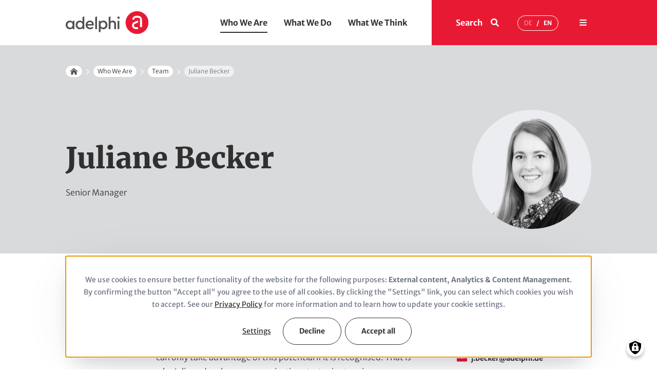

--- FILE ---
content_type: text/html; charset=UTF-8
request_url: https://adelphi.de/en/team/juliane-becker
body_size: 20206
content:
<!DOCTYPE html>
<html lang="en" dir="ltr" prefix="og: https://ogp.me/ns#" class="preload">
  <head>
    <link rel="apple-touch-icon" sizes="180x180" href="/themes/custom/adelphi/apple-touch-icon.png">
    <link rel="icon" type="image/png" sizes="32x32" href="/themes/custom/adelphi/favicon-32x32.png">
    <meta charset="utf-8">
<script data-type="text/javascript" type="text/plain" data-name="matomo">var _paq = _paq || [];(function(){var u=(("https:" == document.location.protocol) ? "https://matomo.adelphi.de/" : "http://matomo.adelphi.de/");_paq.push(["setSiteId", "1"]);_paq.push(["setTrackerUrl", u+"matomo.php"]);_paq.push(["setDoNotTrack", 1]);if (!window.matomo_search_results_active) {_paq.push(["trackPageView"]);}_paq.push(["setIgnoreClasses", ["no-tracking","colorbox"]]);_paq.push(["enableLinkTracking"]);var d=document,g=d.createElement("script"),s=d.getElementsByTagName("script")[0];g.type="text/javascript";g.defer=true;g.async=true;g.src=u+"matomo.js";s.parentNode.insertBefore(g,s);})();</script>
<meta name="description" content="[node:field_name:given] [node:field_name:family] is a [node:field_position] in the areas of energy management, energy efficiency and climate protection campaigns. There is potential for energy efficiency and climate protection in every company, every municipality and every private household &ndash; almost anywhere energy is consumed. However, we can only take advantage of this potential if it is recognised. That is why [node:field_name:given] develops communication strategies to raise awareness and convey energy-efficient and sustainable behaviour and techniques.">
<link rel="canonical" href="https://adelphi.de/en/team/juliane-becker">
<meta property="og:site_name" content="adelphi">
<meta property="og:type" content="article">
<meta property="og:url" content="https://adelphi.de/en/team/juliane-becker">
<meta property="og:title" content="Juliane Becker">
<meta property="og:description" content="[node:field_name:given] [node:field_name:family] is a [node:field_position] in the areas of energy management, energy efficiency and climate protection campaigns. There is potential for energy efficiency and climate protection in every company, every municipality and every private household &ndash; almost anywhere energy is consumed. However, we can only take advantage of this potential if it is recognised. That is why [node:field_name:given] develops communication strategies to raise awareness and convey energy-efficient and sustainable behaviour and techniques.">
<meta property="og:image" content="https://adelphi.de/system/files/styles/og_image/private/image/Juliane_Becker_sw_square.png?itok=tkUSc2ls">
<meta property="og:street_address" content="Alt-Moabit 91">
<meta property="og:locality" content="Berlin">
<meta property="og:region" content="Berlin">
<meta property="og:postal_code" content="10559">
<meta property="og:country_name" content="Germany">
<meta property="og:email" content="office@adelphi.de">
<meta property="og:phone_number" content="+49-30-8900068-0">
<meta property="og:fax_number" content="+49-30-8900068-10">
<meta name="google-site-verification" content="5BZYLYJmRO9OAEb53GRaCDBKhXBc8k1Z7F_yuenXCH4">
<meta name="Generator" content="Drupal 10 (https://www.drupal.org)">
<meta name="MobileOptimized" content="width">
<meta name="HandheldFriendly" content="true">
<meta name="viewport" content="width=device-width, initial-scale=1.0">
<link rel="icon" href="/themes/custom/adelphi/favicon.ico" type="image/png">
<link rel="alternate" hreflang="de" href="https://adelphi.de/de/team/juliane-becker">
<link rel="alternate" hreflang="en" href="https://adelphi.de/en/team/juliane-becker">

    <title>Juliane Becker | adelphi</title>
    <link rel="stylesheet" media="all" href="/sites/default/files/css/css_Nt_PCZtYXXVrb_hb7OnlBbP7bMnEcL3saBiMJEhsCTg.css?delta=0&amp;language=en&amp;theme=adelphi&amp;include=eJxNjUsOgzAMBS9kYrUXipzGghQHIzv8bt-WsmAzek8aaSizzEPBXjSRdN4OKVMP9KY9ilJmw9sObTBNiQ14b19xxGzLTBKuC6OQKZ4EP7xxxUTOsBbeHE-GqnkRhu35iPSvx5fWqhP-6vwBSiQ4qg">
<link rel="stylesheet" media="all" href="/sites/default/files/css/css_KZfURRZ9VUA2lWh_ry_T1igWCHBffE5mT739q5GRQxc.css?delta=1&amp;language=en&amp;theme=adelphi&amp;include=eJxNjUsOgzAMBS9kYrUXipzGghQHIzv8bt-WsmAzek8aaSizzEPBXjSRdN4OKVMP9KY9ilJmw9sObTBNiQ14b19xxGzLTBKuC6OQKZ4EP7xxxUTOsBbeHE-GqnkRhu35iPSvx5fWqhP-6vwBSiQ4qg">

    <script src="/libraries/klaro/dist/klaro-no-translations-no-css.js?t97vxg" defer id="klaro-js"></script>

  </head>
  <body class="adelphi-consult">
        <a href="#main-content" class="visuallyhidden-focusable">Skip to main content</a>
    
      <div class="dialog-off-canvas-main-canvas" data-off-canvas-main-canvas>
    

<div class="site site--adelphi-consult js-site">

  <header class="site__header site-header js-site-header" role="banner">
    




  <div class="region header site-header__layout">
    

<nav class="menu-bar">
  <div class="menu-bar__inner">

    <div class="logo">
      <a class="logo__link" href="/en">
        <span class="visuallyhidden">Home</span>
        <img class="logo-link__image" aria-hidden="true" src="/themes/custom/adelphi/build/images/adelphi_logo.svg" alt="logo">
      </a>
    </div>

    <div class="nav-menu">
                 
                        <ul class="menu menu--level-0">
                                  <li class="menu__item has-children in-active-trail">
            <a href="/en/who-we-are" class="menu__link" data-drupal-link-system-path="node/142888">Who We Are</a>
                                                <ul class="menu menu--level-1">
                                    <li class="menu__item">
            <a href="/en/about-us" class="menu__link" data-drupal-link-system-path="node/157353">About Us</a>
                      </li>
                            <li class="menu__item">
            <a href="/en/management-board" class="menu__link" data-drupal-link-system-path="node/157352">Management Board</a>
                      </li>
                            <li class="menu__item in-active-trail">
            <a href="/en/team" class="menu__link" data-drupal-link-system-path="node/85111">Team </a>
                      </li>
                            <li class="menu__item">
            <a href="/en/clients" class="menu__link" data-drupal-link-system-path="node/164919">Clients</a>
                      </li>
                            <li class="menu__item">
            <a href="/en/partner" class="menu__link" data-drupal-link-system-path="node/85349">Partner</a>
                      </li>
                            <li class="menu__item">
            <a href="/en/sustainability" class="menu__link" data-drupal-link-system-path="node/164665">Sustainability</a>
                      </li>
                            <li class="menu__item">
            <a href="/en/german-sustainability-award-for-adelphi" class="menu__link" data-drupal-link-system-path="node/165081">German Sustainability Award</a>
                      </li>
              </ul>
    
                      </li>
                            <li class="menu__item">
            <a href="/en/what-we-do" class="menu__link" data-drupal-link-system-path="node/85106">What We Do</a>
                      </li>
                            <li class="menu__item">
            <a href="/en/what-we-think" class="menu__link" data-drupal-link-system-path="node/85105">What We Think</a>
                      </li>
                            <li class="menu__item">
            <a href="/en/career" class="menu__link" data-drupal-link-system-path="node/85108">Careers</a>
                      </li>
              </ul>
    

  
      
    </div>

    <div class="nav-controls">
              <button class="menu-search-button-toggle button" aria-pressed="false">
                    <span class="button button--icon-right">
            <span>Search</span>
                          
  <svg role="img" class="button__icon"><title>Search</title><use xlink:href="/themes/custom/adelphi/build/svg-sprite/icons.svg#search"></use></svg>
  

          </span>
                    <span class="button button--icon-top">
            <span>Search</span>
                          
  <svg role="img" class="button__icon button__icon--search"><title>Search</title><use xlink:href="/themes/custom/adelphi/build/svg-sprite/icons.svg#search_thin"></use></svg>
  

                          
  <svg role="img" class="button__icon button__icon--close"><title>Toggle search</title><use xlink:href="/themes/custom/adelphi/build/svg-sprite/icons.svg#close_thin"></use></svg>
  

          </span>
        </button>
      
            <div class="language-switcher-language-url block block-language block-language-blocklanguage-content" id="block-language-switcher" role="navigation">
      
        
          <ul class="links button button--bordered button--language"><li hreflang="de" data-drupal-link-system-path="node/157848" class="de"><a href="/de/team/juliane-becker" class="language-link" hreflang="de" data-drupal-link-system-path="node/157848"><abbr class="language-text" title="Deutsch">de</abbr></a></li><li hreflang="en" data-drupal-link-system-path="node/157848" class="en is-active" aria-current="page"><a href="/en/team/juliane-becker" class="language-link is-active" hreflang="en" data-drupal-link-system-path="node/157848" aria-current="page"><abbr class="language-text" title="English">en</abbr></a></li></ul>
      </div>


      <button class="menu-main-button-toggle button" aria-pressed="false">
                <span class="button button--round-solid button--red">
          <span class="visuallyhidden">Menu</span>
                        
  <svg role="img" class="button__icon"><title>Toggle navigation</title><use xlink:href="/themes/custom/adelphi/build/svg-sprite/icons.svg#menu"></use></svg>
  

        </span>
                <span class="button button--text button--icon-top button--white">
          <span>Menu</span>
                        
  <svg role="img" class="button__icon button__icon--menu"><title>Toggle navigation</title><use xlink:href="/themes/custom/adelphi/build/svg-sprite/icons.svg#menu_thin"></use></svg>
  

                        
  <svg role="img" class="button__icon button__icon--close"><title>Toggle navigation</title><use xlink:href="/themes/custom/adelphi/build/svg-sprite/icons.svg#close_thin"></use></svg>
  

        </span>
      </button>
    </div>
  </div>
</nav>
    
<div class="menu-main">
  <button class="menu-button-close button button--round-solid button--medium">
                  
  <svg role="img" class="button__icon"><title>Close navigation</title><use xlink:href="/themes/custom/adelphi/build/svg-sprite/icons.svg#close"></use></svg>
  

  </button>
  <div class="menu-body l-container">
    <div class="teaser">
                <div class="views-element-container">
<div class="view view--articles js-view-dom-id-a890dff4c3281c117578206082a82bc750dcfe60d7c5382c3e05e4e901c5f7a7">
  
  
  

      
      
  

      <div class="view__rows">
      <div class="item-list view__list">
    <ul class="view__list-items">

          <li class="view__list-item">





<article class="article-type--insights has-bg-image square-teaser">
        <a href="/en/insights/advancing-the-circular-economy-in-a-decisive-decade" class="overlay">
      <span class="visuallyhidden"><span>Advancing the circular economy in a decisive decade</span>
</span>
    </a>
    
  <div class="content">
          <div class="content-image">
              
    
<div class="field field--label-hidden field--type-entity_reference field-media-hero">
  
      <div class="field__fields">
  
      <div class="field__content">
      
<figure class="media-image media-image--teaser-list-big">

    <div class="media-image__wrapper">
          <div class="picture-wrapper">
                            <picture>
                  <source srcset="/system/files/styles/adelphi_teaser_list_big_xl_1x/private/image/a-chosen-soul-4m_grvw5oma-unsplash.jpg?h=415a3222&amp;itok=aCSyMP_- 1x, /system/files/styles/adelphi_teaser_list_big_xl_2x/private/image/a-chosen-soul-4m_grvw5oma-unsplash.jpg?h=415a3222&amp;itok=1yBb7bCy 2x" media="all and (min-width: 1200px)" type="image/jpeg" width="335" height="335"></source>
              <source srcset="/system/files/styles/adelphi_teaser_list_big_l_1x/private/image/a-chosen-soul-4m_grvw5oma-unsplash.jpg?h=415a3222&amp;itok=211xMOPW 1x, /system/files/styles/adelphi_teaser_list_big_l_2x/private/image/a-chosen-soul-4m_grvw5oma-unsplash.jpg?h=415a3222&amp;itok=YelkpyyS 2x" media="all and (min-width: 1088px) and (max-width: 1199px)" type="image/jpeg" width="335" height="335"></source>
              <source srcset="/system/files/styles/adelphi_teaser_list_big_m_1x/private/image/a-chosen-soul-4m_grvw5oma-unsplash.jpg?h=415a3222&amp;itok=SZU0QuRA 1x, /system/files/styles/adelphi_teaser_list_big_m_2x/private/image/a-chosen-soul-4m_grvw5oma-unsplash.jpg?h=415a3222&amp;itok=OC8XOddY 2x" media="all and (min-width: 768px) and (max-width: 1087px)" type="image/jpeg" width="335" height="335"></source>
              <source srcset="/system/files/styles/adelphi_teaser_list_big_s_1x/private/image/a-chosen-soul-4m_grvw5oma-unsplash.jpg?h=415a3222&amp;itok=-rCo310h 1x, /system/files/styles/adelphi_teaser_list_big_s_2x/private/image/a-chosen-soul-4m_grvw5oma-unsplash.jpg?h=415a3222&amp;itok=I05T3b7M 2x" media="all and (min-width: 480px) and (max-width: 767px)" type="image/jpeg" width="459" height="459"></source>
              <source srcset="/system/files/styles/adelphi_teaser_list_big_xs_1x/private/image/a-chosen-soul-4m_grvw5oma-unsplash.jpg?h=415a3222&amp;itok=vUK5LXCT 1x, /system/files/styles/adelphi_teaser_list_big_xs_2x/private/image/a-chosen-soul-4m_grvw5oma-unsplash.jpg?h=415a3222&amp;itok=rh6KYc-S 2x" media="all and (max-width: 479px)" type="image/jpeg" width="459" height="459"></source>
                  <img loading="eager" class="media-image__img" width="459" height="459" src="/system/files/styles/adelphi_teaser_list_big_xs_1x/private/image/a-chosen-soul-4m_grvw5oma-unsplash.jpg?h=415a3222&amp;itok=vUK5LXCT" alt="Abstract globe">

  </picture>


      </div>
    
          <footer class="media-image__footer">
                          
          <small class="media-image__copyright copyright">&copy; A Chosen Soul / Unsplash </small>
              </footer>
      </div>

  
</figure>

    </div>
  
      </div>
  </div>

    
  
      </div>
    
    <div class="content-text">
              <div class="title">
            <h3 class="title__heading">
          <span>Advancing the circular economy in a decisive decade</span>

      </h3>

        </div>
      
        
      <div class="subtitle">
                        <span class="subtitle__item">
            
<div class="field field--label-visually_hidden field--type-text_long field-computed-kicker">
      <div class="field__label visuallyhidden">Kicker (computed)</div>
  
  
      <div class="field__content">
      <p>Insight by <a href="/en/team/amarnath-munnolimath" hreflang="en">Amarnath Munnolimath</a>, <a href="/en/team/dr-jurgen-hannak" hreflang="en">Dr. J&uuml;rgen Hannak</a></p>

    </div>
  
  </div>

          </span>
                                              </div>
  
    </div>
  </div>
</article>


</li>
    
  </ul>

</div>


    </div>
  
  
  
  

  
  
</div>
</div>

      
    </div>
    <div class="nav-primary">
      <nav>
                   
                        <ul class="menu menu--level-0">
                                  <li class="menu__item has-children in-active-trail">
            <a href="/en/who-we-are" class="menu__link" data-drupal-link-system-path="node/142888">Who We Are</a>
                                                <ul class="menu menu--level-1">
                                    <li class="menu__item">
            <a href="/en/about-us" class="menu__link" data-drupal-link-system-path="node/157353">About Us</a>
                      </li>
                            <li class="menu__item">
            <a href="/en/management-board" class="menu__link" data-drupal-link-system-path="node/157352">Management Board</a>
                      </li>
                            <li class="menu__item in-active-trail">
            <a href="/en/team" class="menu__link" data-drupal-link-system-path="node/85111">Team </a>
                      </li>
                            <li class="menu__item">
            <a href="/en/clients" class="menu__link" data-drupal-link-system-path="node/164919">Clients</a>
                      </li>
                            <li class="menu__item">
            <a href="/en/partner" class="menu__link" data-drupal-link-system-path="node/85349">Partner</a>
                      </li>
                            <li class="menu__item">
            <a href="/en/sustainability" class="menu__link" data-drupal-link-system-path="node/164665">Sustainability</a>
                      </li>
                            <li class="menu__item">
            <a href="/en/german-sustainability-award-for-adelphi" class="menu__link" data-drupal-link-system-path="node/165081">German Sustainability Award</a>
                      </li>
              </ul>
    
                      </li>
                            <li class="menu__item has-children">
            <a href="/en/what-we-do" class="menu__link" data-drupal-link-system-path="node/85106">What We Do</a>
                                                <ul class="menu menu--level-1">
                                    <li class="menu__item">
            <a href="/en/what-we-do#our-themes" class="menu__link" data-drupal-link-system-path="node/85106">Themes</a>
                      </li>
                            <li class="menu__item">
            <a href="/en/projects" class="menu__link" data-drupal-link-system-path="node/85348">Projects</a>
                      </li>
                            <li class="menu__item">
            <a href="/en/projects-map" class="menu__link" data-drupal-link-system-path="node/92219">Projects Map</a>
                      </li>
                            <li class="menu__item">
            <a href="/en/publications" class="menu__link" data-drupal-link-system-path="node/85112">Publications</a>
                      </li>
                            <li class="menu__item">
            <a href="/en/communication-events" class="menu__link" data-drupal-link-system-path="node/165355">Comms &amp; Events</a>
                      </li>
                            <li class="menu__item">
            <a href="/en/the-future-of-business-with-phiyond-by-adelphi" class="menu__link" data-drupal-link-system-path="node/165019">phiyond by adelphi</a>
                      </li>
              </ul>
    
                      </li>
                            <li class="menu__item has-children">
            <a href="/en/what-we-think" class="menu__link" data-drupal-link-system-path="node/85105">What We Think</a>
                                                <ul class="menu menu--level-1">
                                    <li class="menu__item">
            <a href="/en/what-we-think/all-articles" class="menu__link" data-drupal-link-system-path="node/85114">All Articles</a>
                      </li>
                            <li class="menu__item">
            <a href="/en/opinion" class="menu__link" data-drupal-link-system-path="taxonomy/term/46377">Opinions</a>
                      </li>
                            <li class="menu__item">
            <a href="/en/insights" class="menu__link" data-drupal-link-system-path="taxonomy/term/46378">Insights</a>
                      </li>
                            <li class="menu__item">
            <a href="/en/news" class="menu__link" data-drupal-link-system-path="taxonomy/term/46379">News</a>
                      </li>
                            <li class="menu__item">
            <a href="/en/adelphi-in-the-media" class="menu__link" data-drupal-link-system-path="taxonomy/term/46380">adelphi in the Media</a>
                      </li>
                            <li class="menu__item">
            <a href="/en/press" class="menu__link" data-drupal-link-system-path="node/165483">Press</a>
                      </li>
              </ul>
    
                      </li>
                            <li class="menu__item has-children">
            <a href="/en/career" class="menu__link" data-drupal-link-system-path="node/85108">Careers</a>
                                                <ul class="menu menu--level-1">
                                    <li class="menu__item">
            <a href="/en/professionals?karriereweg=berufserfahrene" class="menu__link" data-drupal-link-query='{"karriereweg":"berufserfahrene"}' data-drupal-link-system-path="node/85343">Professionals</a>
                      </li>
                            <li class="menu__item">
            <a href="/en/junior-experts-trainees?karriereweg=berufseinsteiger" class="menu__link" data-drupal-link-query='{"karriereweg":"berufseinsteiger"}' data-drupal-link-system-path="node/85345">Junior Experts &amp; Trainees</a>
                      </li>
                            <li class="menu__item">
            <a href="/en/students?karriereweg=studierende" class="menu__link" data-drupal-link-query='{"karriereweg":"studierende"}' data-drupal-link-system-path="node/85342">Students</a>
                      </li>
                            <li class="menu__item">
            <a href="/en/career#jobs" class="menu__link" data-drupal-link-system-path="node/85108">Jobs</a>
                      </li>
              </ul>
    
                      </li>
              </ul>
    

  
      
      </nav>
    </div>

        <div class="language-switcher-language-url block block-language block-language-blocklanguage-content" id="block-language-switcher" role="navigation">
      
        
          <ul class="links button button--bordered button--language"><li hreflang="de" data-drupal-link-system-path="node/157848" class="de"><a href="/de/team/juliane-becker" class="language-link" hreflang="de" data-drupal-link-system-path="node/157848"><abbr class="language-text" title="Deutsch">de</abbr></a></li><li hreflang="en" data-drupal-link-system-path="node/157848" class="en is-active" aria-current="page"><a href="/en/team/juliane-becker" class="language-link is-active" hreflang="en" data-drupal-link-system-path="node/157848" aria-current="page"><abbr class="language-text" title="English">en</abbr></a></li></ul>
      </div>

  </div>
  <div class="nav-secondary l-container">
    <nav>
                 
                        <ul class="menu menu--level-0">
                                  <li class="menu__item">
            <a href="/en/node/85110#kontakt" class="menu__link" data-drupal-link-system-path="node/85110">Contact</a>
                      </li>
                            <li class="menu__item">
            <a href="/en/newsletter" class="menu__link" data-drupal-link-system-path="node/85351">Newsletter</a>
                      </li>
                            <li class="menu__item">
            <a href="/en/who-we-are#offices" class="menu__link" data-drupal-link-system-path="node/142888">Offices</a>
                      </li>
              </ul>
    

  
      
    </nav>
  </div>
</div>
    
  <div class="menu-search-wrapper l-container l-container--large">
    <div class="menu-search">
      <button class="menu-button-close button button--round-solid button--medium">
                      
  <svg role="img" class="button__icon"><title>Close search menu</title><use xlink:href="/themes/custom/adelphi/build/svg-sprite/icons.svg#close"></use></svg>
  

      </button>
      <div class="menu-body">
        <div id="block-headersearchblock" class="block block-w21-adelphi-common block-header-search-block">
      
        
          
<div class="header-search-block-form exposed-form-wrapper l-container l-container--small">
  <form action="/en/search" method="get">
                                                              

<div class="form-item form-item-s form-item-type-textfield form-item-type-text js-form-item js-form-type-textfield js-form-item-s">
      <label class="js-form-required form-required">Search</label>
            <input type="text" name="s" size="60" maxlength="128" class="form-text required" required="required" aria-required="true">

          </div>

                                          
    <span class="form-actions-wrapper">
      <button type="button" class="clear-input-button button button--round-solid button--white-blue button--medium">
        <span class="visuallyhidden">Clear input</span>
                      
  <svg role="img" class="button__icon"><use xlink:href="/themes/custom/adelphi/build/svg-sprite/icons.svg#close_light"></use></svg>
  

      </button>
      <span class="button button--round-solid button--white-blue button--medium">
        <div class="form-actions">
          <input type="submit" value="apply" class="button js-form-submit form-submit">

        </div>
                      
  <svg role="img" class="button__icon button__icon--search"><use xlink:href="/themes/custom/adelphi/build/svg-sprite/icons.svg#search"></use></svg>
  

      </span>
    </span>

        
  </form>
</div>

      </div>

      </div>
    </div>
  </div>

                                                        <div data-drupal-messages-fallback class="hidden"></div>

                              
                              
                                                            
  </div>

  </header>

  <main id="main-content" class="site__main site-main js-site-main" role="main">
    




  
  
  

  <div class="region stage site-stage site-stage--employee site-stage--default site-stage--cover-image">
    
<div class="content l-container">
      <div class="top">
      <div id="block-adelphi-breadcrumbs" class="block block-system block-system-breadcrumb-block">
      
        
          

  <nav class="breadcrumb" role="navigation" aria-labelledby="system-breadcrumb">
    <h2 id="system-breadcrumb" class="visually-hidden">Breadcrumb</h2>
    <ol class="breadcrumb__items">
          <li class="breadcrumb__item">
                    
        
      <a class="breadcrumb__link button button--solid button--tiny button--white-blue" href="/en">
            <span class="visuallyhidden">Home</span>
      <span class="icon-container" aria-hidden="true">              
  <svg role="img" class="button__icon"><title>Home</title><use xlink:href="/themes/custom/adelphi/build/svg-sprite/icons.svg#home"></use></svg>
  
</span>
    
    </a>
  
        
                  <span class="arrow-icon" aria-hidden="true">              
  <svg role="img" class="button__icon"><use xlink:href="/themes/custom/adelphi/build/svg-sprite/icons.svg#chevron_right"></use></svg>
  
</span>
              </li>
          <li class="breadcrumb__item">
                    
  
      <a class="breadcrumb__link button button--solid button--tiny button--white-blue" href="/en/who-we-are">
      Who We Are
    </a>
  
        
                  <span class="arrow-icon" aria-hidden="true">              
  <svg role="img" class="button__icon"><use xlink:href="/themes/custom/adelphi/build/svg-sprite/icons.svg#chevron_right"></use></svg>
  
</span>
              </li>
          <li class="breadcrumb__item">
                    
  
      <a class="breadcrumb__link button button--solid button--tiny button--white-blue" href="/en/team">
      Team
    </a>
  
        
                  <span class="arrow-icon" aria-hidden="true">              
  <svg role="img" class="button__icon"><use xlink:href="/themes/custom/adelphi/build/svg-sprite/icons.svg#chevron_right"></use></svg>
  
</span>
              </li>
          <li class="breadcrumb__item">
                    
  
      <span class="breadcrumb__point button button--solid button--tiny button--white-blue inactive">
      Juliane Becker
    </span>
  
        
              </li>
        </ol>
  </nav>

      </div>

    </div>
    <div class="main">
        <div class="body">
      <div class="caption"><div id="block-pagetitle-2" class="block block-core block-page-title-block">
      
        
          
  <h1><span>Juliane Becker</span>
</h1>


      </div>
</div>

                    <div class="description">
<div class="field field--label-hidden field--type-string field-position">
  
  
      <div class="field__content">
      Senior Manager
    </div>
  
  </div>
</div>
            
    </div>
            <div class="cover-image">
<div class="field field--label-hidden field--type-entity_reference field-image">
  
  
      <div class="field__content">
      
<figure class="media-image media-image--person-hero">

    <div class="media-image__wrapper">
          <div class="picture-wrapper">
                            <picture>
                  <source srcset="/system/files/styles/adelphi_person_hero_xl_1x/private/image/Juliane_Becker_sw_square.png?h=ce34f644&amp;itok=cDG57VEN 1x, /system/files/styles/adelphi_person_hero_xl_2x/private/image/Juliane_Becker_sw_square.png?h=ce34f644&amp;itok=hplmoKrn 2x" media="all and (min-width: 1200px)" type="image/png" width="232" height="232"></source>
              <source srcset="/system/files/styles/adelphi_person_hero_l_1x/private/image/Juliane_Becker_sw_square.png?h=ce34f644&amp;itok=CkPnv7Ka 1x, /system/files/styles/adelphi_person_hero_l_2x/private/image/Juliane_Becker_sw_square.png?h=ce34f644&amp;itok=GgV2ixVu 2x" media="all and (min-width: 1088px) and (max-width: 1199px)" type="image/png" width="232" height="232"></source>
              <source srcset="/system/files/styles/adelphi_person_hero_m_1x/private/image/Juliane_Becker_sw_square.png?h=ce34f644&amp;itok=Nim-5KLR 1x, /system/files/styles/adelphi_person_hero_m_2x/private/image/Juliane_Becker_sw_square.png?h=ce34f644&amp;itok=Orywuya7 2x" media="all and (min-width: 768px) and (max-width: 1087px)" type="image/png" width="200" height="200"></source>
              <source srcset="/system/files/styles/adelphi_person_hero_s_1x/private/image/Juliane_Becker_sw_square.png?h=ce34f644&amp;itok=XmdBMYro 1x, /system/files/styles/adelphi_person_hero_s_2x/private/image/Juliane_Becker_sw_square.png?h=ce34f644&amp;itok=rdc09Wg9 2x" media="all and (min-width: 480px) and (max-width: 767px)" type="image/png" width="128" height="128"></source>
              <source srcset="/system/files/styles/adelphi_person_hero_xs_1x/private/image/Juliane_Becker_sw_square.png?h=ce34f644&amp;itok=1NSLQrnG 1x, /system/files/styles/adelphi_person_hero_xs_2x/private/image/Juliane_Becker_sw_square.png?h=ce34f644&amp;itok=iYJ0qrbn 2x" media="all and (max-width: 479px)" type="image/png" width="128" height="128"></source>
                  <img loading="eager" class="media-image__img" width="128" height="128" src="/system/files/styles/adelphi_person_hero_xs_1x/private/image/Juliane_Becker_sw_square.png?h=ce34f644&amp;itok=1NSLQrnG" alt="adelphi Mitarbeiterin Juliane Becker">

  </picture>


      </div>
    
      </div>

  
</figure>

    </div>
  
  </div>
</div>
      </div>
</div>

  
  </div>

                                                                                    

    
    <div class="site-main-content">
        
  <div class="side-menu-left">
    <div class="content">
      <nav class="section-nav">
        <ul class="section-nav__items">
                  </ul>
      </nav>
      <div class="buttons">
        <button class="scroll-top-button button button--round-solid button--red">
                        
  <svg role="img" class="button__icon"><use xlink:href="/themes/custom/adelphi/build/svg-sprite/icons.svg#arrow_top"></use></svg>
  

        </button>
        
<div id="block-pagetools" class="block block-w21-page-tools block-page-tools">
      
        
          <button class="share-button button button--round-solid button--red" aria-pressed="false">
                      
  <svg role="img" class="button__icon"><use xlink:href="/themes/custom/adelphi/build/svg-sprite/icons.svg#share"></use></svg>
  

      </button>
      

  <div class="page-tools">
    
    

          
      <ul class="tools-list">          <li class="tools-item facebook">
            <a class="tools-link button button--round-solid" href="https://www.facebook.com/sharer/sharer.php?u=https%3A//adelphi.de/en/team/juliane-becker" target="_blank">
              <span class="visuallyhidden">Facebook</span>
                            
  <svg role="img" class="button__icon"><use xlink:href="/themes/custom/adelphi/build/svg-sprite/icons.svg#facebook"></use></svg>
  

            </a>
          </li>          <li class="tools-item linkedin">
            <a class="tools-link button button--round-solid" href="https://www.linkedin.com/shareArticle?url=https%3A//adelphi.de/en/team/juliane-becker&amp;title=Juliane%20Becker&amp;mini=true" target="_blank">
              <span class="visuallyhidden">LinkedIn</span>
                            
  <svg role="img" class="button__icon"><use xlink:href="/themes/custom/adelphi/build/svg-sprite/icons.svg#linkedin"></use></svg>
  

            </a>
          </li>          <li class="tools-item twitter">
            <a class="tools-link button button--round-solid" href="https://twitter.com/intent/tweet?text=Juliane%20Becker&amp;url=https%3A//adelphi.de/en/team/juliane-becker" target="_blank">
              <span class="visuallyhidden">Twitter</span>
                            
  <svg role="img" class="button__icon"><use xlink:href="/themes/custom/adelphi/build/svg-sprite/icons.svg#twitter"></use></svg>
  

            </a>
          </li>          <li class="tools-item email">
            <a class="tools-link button button--round-solid" href="mailto:?subject=Juliane%20Becker%20-%20by%20adelphi%0A&amp;body=This%20page%20by%20adelphi%20might%20be%20of%20interest%20to%20you%3A%20%20%0Ahttps%3A//adelphi.de/en/team/juliane-becker%0A%0A">
              <span class="visuallyhidden">Share by mail</span>
                            
  <svg role="img" class="button__icon"><use xlink:href="/themes/custom/adelphi/build/svg-sprite/icons.svg#mail-filled"></use></svg>
  

            </a>
          </li>
              </ul>
    
    

  </div>

      </div>
<div id="block-printbuttonfixed" class="printbuttonfixed block block-fixed-block-content block-fixed-block-contentprint-button-fixed">
      
        
          
<div class="field field--label-hidden field--type-text_with_summary field-body">
  
  
      <div class="field__content">
      <p><button class="button button--round-solid button--red"><svg class="button__icon" role="img"><use href="/themes/custom/adelphi/build/svg-sprite/icons.svg#print"></use></svg></button></p>
    </div>
  
  </div>

      </div>


      </div>
    </div>
  </div>

        <div class="region content site-content__layout">
    <div id="block-mainpagecontent" class="block block-system block-system-main-block">
      
        
          




<article class="full-page employee-page">

  
  
  <div class="node-full__primary-content">
              <div class="node-full-primary-content__inner">
        <div class="node-full__summary content-sidebar-layout has-content has-sidebar l-container l-container--offset-left">
                    <div class="content-sidebar--content">
                            
<div class="field field--label-hidden field--type-text_with_summary field-body">
  
  
      <div class="field__content">
      <p>Juliane Becker is a Senior Manager in the areas of energy management, energy efficiency and climate protection campaigns. There is potential for energy efficiency and climate protection in every company, every municipality and every private household &ndash; almost anywhere energy is consumed. However, we can only take advantage of this potential if it is recognised. That is why Juliane develops communication strategies to raise awareness and convey energy-efficient and sustainable behaviour and techniques.</p>
<p>&ldquo;Every tonne of CO2 saved brings us all one step closer to our goal of slowing down climate change. In my projects, I can search for clues and arouse other people&rsquo;s interest in climate protection and sustainability.&rdquo;</p>

    </div>
  
  </div>


                      </div>
                    <div class="content-sidebar--sidebar">
              

<div class="contact-info">
      <p class="caption title">Contact information</p>
    
    
  
<div class="field field--label-hidden field--type-telephone field-phone">
  
  
      <div class="field__content">
      <a href="tel:%2B49%2830%298900068-217">+49 (30) 8900068-217</a>
    </div>
  
  </div>






  

<div class="field field--label-hidden field--type-telephone field-fax">
  
  
                  

  <span class="field__content button button--text button--icon-left">
      <svg role="img" class="button__icon"><use xlink:href="/themes/custom/adelphi/build/svg-sprite/icons.svg#fax"></use></svg><span class="text">+49 (30) 8900068-10</span>
  </span>
  
  
  
  </div>

<div class="field field--label-hidden field--type-email field-email">
  
  
      <div class="field__content">
      <span class="spamspan"><span class="u">j<span class="o"> [dot] </span>becker</span><img class="spamspan-image" alt="at" src="/modules/contrib/spamspan/image.gif"><span class="d">adelphi<span class="o"> [dot] </span>de</span></span>
    </div>
  
  </div>



  

<div class="field field--label-hidden field--type-entity_reference field-languages button button--text button--icon-left">
  
                
  <svg role="img" class="button__icon"><use xlink:href="/themes/custom/adelphi/build/svg-sprite/icons.svg#chat"></use></svg>
  


      <div class="field__fields">
  
      <div class="field__content">English, </div>
      <div class="field__content">German, </div>
      <div class="field__content">Spanish</div>
  
      </div>
  </div>

  
  </div>

  

<div class="topics">
      <h3 class="title">Themes &amp; Topics</h3>
    
    
  

<div class="field field--label-visually_hidden field--type-entity_reference field-fields-of-action">
      <div class="field__label visuallyhidden">Main topics</div>
  
      <div class="field__fields">
  
      <div class="field__content">
          
        
  <div class="field__content"><a href="/en/topic/energy/energy-climate-campaigns" class="button button--bordered button--small button--red" hreflang="en">Energy &amp; Climate Campaigns</a></div>

    </div>
  
      </div>
  </div>

  
  </div>

  

<div class="engagement">
      <h3 class="title">Employed by</h3>
    
    
  





  

<div class="field field--label-visually_hidden field--type-entity_reference field-sector">
      <div class="field__label visuallyhidden">Employed by</div>
  
  
                  

  <span class="field__content">
      <svg role="img" class="button__icon"><use xlink:href="/themes/custom/adelphi/build/svg-sprite/icons.svg#location"></use></svg><span class="text">adelphi research gGmbH</span>
  </span>
  
  
  
  </div>

  
  </div>


          </div>
        </div>
      </div>
    
    
  </div>

  <div class="node-full__secondary-content">
              <div class="node-full__sidebar-mobile l-container">
          

<div class="contact-info">
      <p class="caption title">Contact information</p>
    
    
  
<div class="field field--label-hidden field--type-telephone field-phone">
  
  
      <div class="field__content">
      <a href="tel:%2B49%2830%298900068-217">+49 (30) 8900068-217</a>
    </div>
  
  </div>






  

<div class="field field--label-hidden field--type-telephone field-fax">
  
  
                  

  <span class="field__content button button--text button--icon-left">
      <svg role="img" class="button__icon"><use xlink:href="/themes/custom/adelphi/build/svg-sprite/icons.svg#fax"></use></svg><span class="text">+49 (30) 8900068-10</span>
  </span>
  
  
  
  </div>

<div class="field field--label-hidden field--type-email field-email">
  
  
      <div class="field__content">
      <span class="spamspan"><span class="u">j<span class="o"> [dot] </span>becker</span><img class="spamspan-image" alt="at" src="/modules/contrib/spamspan/image.gif"><span class="d">adelphi<span class="o"> [dot] </span>de</span></span>
    </div>
  
  </div>



  

<div class="field field--label-hidden field--type-entity_reference field-languages button button--text button--icon-left">
  
                
  <svg role="img" class="button__icon"><use xlink:href="/themes/custom/adelphi/build/svg-sprite/icons.svg#chat"></use></svg>
  


      <div class="field__fields">
  
      <div class="field__content">English, </div>
      <div class="field__content">German, </div>
      <div class="field__content">Spanish</div>
  
      </div>
  </div>

  
  </div>

  

<div class="topics">
      <h3 class="title">Themes &amp; Topics</h3>
    
    
  

<div class="field field--label-visually_hidden field--type-entity_reference field-fields-of-action">
      <div class="field__label visuallyhidden">Main topics</div>
  
      <div class="field__fields">
  
      <div class="field__content">
          
        
  <div class="field__content"><a href="/en/topic/energy/energy-climate-campaigns" class="button button--bordered button--small button--red" hreflang="en">Energy &amp; Climate Campaigns</a></div>

    </div>
  
      </div>
  </div>

  
  </div>

  

<div class="engagement">
      <h3 class="title">Employed by</h3>
    
    
  





  

<div class="field field--label-visually_hidden field--type-entity_reference field-sector">
      <div class="field__label visuallyhidden">Employed by</div>
  
  
                  

  <span class="field__content">
      <svg role="img" class="button__icon"><use xlink:href="/themes/custom/adelphi/build/svg-sprite/icons.svg#location"></use></svg><span class="text">adelphi research gGmbH</span>
  </span>
  
  
  
  </div>

  
  </div>


      </div>
    
    <div class="views-element-container"><div class="list view view-eva view-cerr-relations view-id-cerr_relations view-display-id-cerr_projects_employee_eva js-view-dom-id-8d442ba738d752d0caa36cf4606e0414d08e066f412ed570ca23838a6b105b24">
  
      <div class="headline">
      Selected Projects
    </div>
    

  
  

  <div class="item-list view__list">
    <ul class="view__list-items">

          <li class="view__list-item"><div class="views-field views-field-rendered-entity"><span class="field-content">




<article class="basic-list-item">
  <div class="content">
          <div class="content-image">
          
  
  
  
<div class="field field--label-visually_hidden field--type-entity_reference field-media-hero">
      <div class="field__label visuallyhidden">Hero Media</div>
  
      <div class="field__fields">
  
      <div class="field__content">
      
<figure class="media-image media-image--teaser-list-small">

    <div class="media-image__wrapper">
          <div class="picture-wrapper">
                          <a href="/en/projects/transform2action" hreflang="en">  <picture>
                  <source srcset="/system/files/styles/adelphi_teaser_list_small_xl_1x/private/image/shutterstock_588813473_Netzwerk_Vernetzen_Symbolbild_Konferenz_Workshop_Veranstaltung_optimarc.jpg?h=72a7eb9b&amp;itok=7mQDTsyz 1x, /system/files/styles/adelphi_teaser_list_small_xl_2x/private/image/shutterstock_588813473_Netzwerk_Vernetzen_Symbolbild_Konferenz_Workshop_Veranstaltung_optimarc.jpg?h=72a7eb9b&amp;itok=c7KeNefy 2x" media="all and (min-width: 1200px)" type="image/jpeg" width="160" height="160"></source>
              <source srcset="/system/files/styles/adelphi_teaser_list_small_l_1x/private/image/shutterstock_588813473_Netzwerk_Vernetzen_Symbolbild_Konferenz_Workshop_Veranstaltung_optimarc.jpg?h=72a7eb9b&amp;itok=GlS0MkY3 1x, /system/files/styles/adelphi_teaser_list_small_l_2x/private/image/shutterstock_588813473_Netzwerk_Vernetzen_Symbolbild_Konferenz_Workshop_Veranstaltung_optimarc.jpg?h=72a7eb9b&amp;itok=BIkYPmIP 2x" media="all and (min-width: 1088px) and (max-width: 1199px)" type="image/jpeg" width="160" height="160"></source>
              <source srcset="/system/files/styles/adelphi_teaser_list_small_m_1x/private/image/shutterstock_588813473_Netzwerk_Vernetzen_Symbolbild_Konferenz_Workshop_Veranstaltung_optimarc.jpg?h=72a7eb9b&amp;itok=LwkxPIN0 1x, /system/files/styles/adelphi_teaser_list_small_m_2x/private/image/shutterstock_588813473_Netzwerk_Vernetzen_Symbolbild_Konferenz_Workshop_Veranstaltung_optimarc.jpg?h=72a7eb9b&amp;itok=tatUlB2G 2x" media="all and (min-width: 768px) and (max-width: 1087px)" type="image/jpeg" width="160" height="160"></source>
              <source srcset="/system/files/styles/adelphi_teaser_list_small_s_1x/private/image/shutterstock_588813473_Netzwerk_Vernetzen_Symbolbild_Konferenz_Workshop_Veranstaltung_optimarc.jpg?h=72a7eb9b&amp;itok=rTP_ehnC 1x, /system/files/styles/adelphi_teaser_list_small_s_2x/private/image/shutterstock_588813473_Netzwerk_Vernetzen_Symbolbild_Konferenz_Workshop_Veranstaltung_optimarc.jpg?h=72a7eb9b&amp;itok=I0XY1Mug 2x" media="all and (min-width: 480px) and (max-width: 767px)" type="image/jpeg" width="80" height="80"></source>
              <source srcset="/system/files/styles/adelphi_teaser_list_small_xs_1x/private/image/shutterstock_588813473_Netzwerk_Vernetzen_Symbolbild_Konferenz_Workshop_Veranstaltung_optimarc.jpg?h=72a7eb9b&amp;itok=kPJJYu-Y 1x, /system/files/styles/adelphi_teaser_list_small_xs_2x/private/image/shutterstock_588813473_Netzwerk_Vernetzen_Symbolbild_Konferenz_Workshop_Veranstaltung_optimarc.jpg?h=72a7eb9b&amp;itok=jRHwV2AB 2x" media="all and (max-width: 479px)" type="image/jpeg" width="80" height="80"></source>
                  <img loading="eager" class="media-image__img" width="80" height="80" src="/system/files/styles/adelphi_teaser_list_small_xs_1x/private/image/shutterstock_588813473_Netzwerk_Vernetzen_Symbolbild_Konferenz_Workshop_Veranstaltung_optimarc.jpg?h=72a7eb9b&amp;itok=kPJJYu-Y" alt="Netzwerk_Vernetzen_Symbolbild">

  </picture>
</a>

      </div>
    
          <footer class="media-image__footer">
                          
          <small class="media-image__copyright copyright">&copy; Optimarc/shutterstock </small>
              </footer>
      </div>

  
</figure>

    </div>
  
      </div>
  </div>


      </div>
    
    <div class="content-text">
              <div class="title">
            <h3 class="title__heading">
    <a href="/en/projects/transform2action" class="internal-link"><span>Transform2Action</span>
</a>
  </h3>

        </div>
                    
      <div class="subtitle">
                        <span class="subtitle__item">
            
<div class="field field--label-visually_hidden field--type-daterange field-date-range">
      <div class="field__label visuallyhidden">Date range</div>
  
  
      <div class="field__content">
      <time datetime="2024-10-01T12:00:00Z">Oct 2024</time>
 - <time datetime="2027-09-30T12:00:00Z">Sep 2027</time>

    </div>
  
  </div>

          </span>
                                <span class="subtitle__item">
            
<div class="field field--label-visually_hidden field--type-entity_reference field-regions">
      <div class="field__label visuallyhidden">Regions</div>
  
      <div class="field__fields">
  
      <div class="field__content">
      Europe
    </div>
  
      </div>
  </div>

          </span>
                                <span class="subtitle__item">
            

<div class="field field--label-visually_hidden field--type-entity_reference field-fields-of-action">
      <div class="field__label visuallyhidden">Fields of Action</div>
  
      <div class="field__fields">
  
      <div class="field__content">
          
  
  <div class="field__content">Energy</div>

    </div>
  
      </div>
  </div>

          </span>
                  </div>
  
    </div>
  </div>
</article>


</span></div></li>
          <li class="view__list-item"><div class="views-field views-field-rendered-entity"><span class="field-content">




<article class="basic-list-item">
  <div class="content">
          <div class="content-image">
          
  
  
  
<div class="field field--label-visually_hidden field--type-entity_reference field-media-hero">
      <div class="field__label visuallyhidden">Hero Media</div>
  
      <div class="field__fields">
  
      <div class="field__content">
      
<figure class="media-image media-image--teaser-list-small">

    <div class="media-image__wrapper">
          <div class="picture-wrapper">
                          <a href="/en/projects/audit2measure-pushing-companies-to-get-things-done-after-energy-audits" hreflang="en">  <picture>
                  <source srcset="/system/files/styles/adelphi_teaser_list_small_xl_1x/private/image/christopher-burns-8kfcr12oeum-unsplash.jpg?h=4a7d1ed4&amp;itok=5saQ0FhO 1x, /system/files/styles/adelphi_teaser_list_small_xl_2x/private/image/christopher-burns-8kfcr12oeum-unsplash.jpg?h=4a7d1ed4&amp;itok=SjvLqigc 2x" media="all and (min-width: 1200px)" type="image/jpeg" width="160" height="160"></source>
              <source srcset="/system/files/styles/adelphi_teaser_list_small_l_1x/private/image/christopher-burns-8kfcr12oeum-unsplash.jpg?h=4a7d1ed4&amp;itok=URy0wyvs 1x, /system/files/styles/adelphi_teaser_list_small_l_2x/private/image/christopher-burns-8kfcr12oeum-unsplash.jpg?h=4a7d1ed4&amp;itok=XXEv-wlS 2x" media="all and (min-width: 1088px) and (max-width: 1199px)" type="image/jpeg" width="160" height="160"></source>
              <source srcset="/system/files/styles/adelphi_teaser_list_small_m_1x/private/image/christopher-burns-8kfcr12oeum-unsplash.jpg?h=4a7d1ed4&amp;itok=mYDRI295 1x, /system/files/styles/adelphi_teaser_list_small_m_2x/private/image/christopher-burns-8kfcr12oeum-unsplash.jpg?h=4a7d1ed4&amp;itok=pcUsbU2D 2x" media="all and (min-width: 768px) and (max-width: 1087px)" type="image/jpeg" width="160" height="160"></source>
              <source srcset="/system/files/styles/adelphi_teaser_list_small_s_1x/private/image/christopher-burns-8kfcr12oeum-unsplash.jpg?h=4a7d1ed4&amp;itok=juwCuFmu 1x, /system/files/styles/adelphi_teaser_list_small_s_2x/private/image/christopher-burns-8kfcr12oeum-unsplash.jpg?h=4a7d1ed4&amp;itok=pOILjO67 2x" media="all and (min-width: 480px) and (max-width: 767px)" type="image/jpeg" width="80" height="80"></source>
              <source srcset="/system/files/styles/adelphi_teaser_list_small_xs_1x/private/image/christopher-burns-8kfcr12oeum-unsplash.jpg?h=4a7d1ed4&amp;itok=b8M9Dxg2 1x, /system/files/styles/adelphi_teaser_list_small_xs_2x/private/image/christopher-burns-8kfcr12oeum-unsplash.jpg?h=4a7d1ed4&amp;itok=Jypm9bn9 2x" media="all and (max-width: 479px)" type="image/jpeg" width="80" height="80"></source>
                  <img loading="eager" class="media-image__img" width="80" height="80" src="/system/files/styles/adelphi_teaser_list_small_xs_1x/private/image/christopher-burns-8kfcr12oeum-unsplash.jpg?h=4a7d1ed4&amp;itok=b8M9Dxg2" alt="Bauarbeiten mit Spr&uuml;hfunken" title="Audit2Measure Header">

  </picture>
</a>

      </div>
    
          <footer class="media-image__footer">
                          
          <small class="media-image__copyright copyright">&copy; Christopher Burns/unsplash </small>
              </footer>
      </div>

  
</figure>

    </div>
  
      </div>
  </div>


      </div>
    
    <div class="content-text">
              <div class="title">
            <h3 class="title__heading">
    <a href="/en/projects/audit2measure-pushing-companies-to-get-things-done-after-energy-audits" class="internal-link"><span>Audit2Measure: Pushing companies to &ldquo;get things done&rdquo; after energy audits</span>
</a>
  </h3>

        </div>
                    
      <div class="subtitle">
                        <span class="subtitle__item">
            
<div class="field field--label-visually_hidden field--type-daterange field-date-range">
      <div class="field__label visuallyhidden">Date range</div>
  
  
      <div class="field__content">
      <time datetime="2022-11-01T12:00:00Z">Nov 2022</time>
 - <time datetime="2026-01-31T12:00:00Z">Jan 2026</time>

    </div>
  
  </div>

          </span>
                                <span class="subtitle__item">
            
<div class="field field--label-visually_hidden field--type-entity_reference field-regions">
      <div class="field__label visuallyhidden">Regions</div>
  
      <div class="field__fields">
  
      <div class="field__content">
      Europe
    </div>
  
      </div>
  </div>

          </span>
                                <span class="subtitle__item">
            

<div class="field field--label-visually_hidden field--type-entity_reference field-fields-of-action">
      <div class="field__label visuallyhidden">Fields of Action</div>
  
      <div class="field__fields">
  
      <div class="field__content">
          
  
  <div class="field__content">Energy</div>

    </div>
  
      </div>
  </div>

          </span>
                  </div>
  
    </div>
  </div>
</article>


</span></div></li>
          <li class="view__list-item"><div class="views-field views-field-rendered-entity"><span class="field-content">




<article class="basic-list-item">
  <div class="content">
          <div class="content-image">
          
  
  
  
<div class="field field--label-visually_hidden field--type-entity_reference field-media-hero">
      <div class="field__label visuallyhidden">Hero Media</div>
  
      <div class="field__fields">
  
      <div class="field__content">
      
<figure class="media-image media-image--teaser-list-small">

    <div class="media-image__wrapper">
          <div class="picture-wrapper">
                          <a href="/en/projects/energy-efficient-heat-transition-for-all-households" hreflang="en">  <picture>
                  <source srcset="/system/files/styles/adelphi_teaser_list_small_xl_1x/private/image/invest_aktuelles-min.jpg?h=9d9c9b1c&amp;itok=0-sPwniI 1x, /system/files/styles/adelphi_teaser_list_small_xl_2x/private/image/invest_aktuelles-min.jpg?h=9d9c9b1c&amp;itok=t5FKwLRS 2x" media="all and (min-width: 1200px)" type="image/jpeg" width="160" height="160"></source>
              <source srcset="/system/files/styles/adelphi_teaser_list_small_l_1x/private/image/invest_aktuelles-min.jpg?h=9d9c9b1c&amp;itok=dewSpWV0 1x, /system/files/styles/adelphi_teaser_list_small_l_2x/private/image/invest_aktuelles-min.jpg?h=9d9c9b1c&amp;itok=5kBZVTTj 2x" media="all and (min-width: 1088px) and (max-width: 1199px)" type="image/jpeg" width="160" height="160"></source>
              <source srcset="/system/files/styles/adelphi_teaser_list_small_m_1x/private/image/invest_aktuelles-min.jpg?h=9d9c9b1c&amp;itok=qyLgtPl6 1x, /system/files/styles/adelphi_teaser_list_small_m_2x/private/image/invest_aktuelles-min.jpg?h=9d9c9b1c&amp;itok=VjyF1p9r 2x" media="all and (min-width: 768px) and (max-width: 1087px)" type="image/jpeg" width="160" height="160"></source>
              <source srcset="/system/files/styles/adelphi_teaser_list_small_s_1x/private/image/invest_aktuelles-min.jpg?h=9d9c9b1c&amp;itok=w3amPDOg 1x, /system/files/styles/adelphi_teaser_list_small_s_2x/private/image/invest_aktuelles-min.jpg?h=9d9c9b1c&amp;itok=1bWB4afK 2x" media="all and (min-width: 480px) and (max-width: 767px)" type="image/jpeg" width="80" height="80"></source>
              <source srcset="/system/files/styles/adelphi_teaser_list_small_xs_1x/private/image/invest_aktuelles-min.jpg?h=9d9c9b1c&amp;itok=U3JNjZGf 1x, /system/files/styles/adelphi_teaser_list_small_xs_2x/private/image/invest_aktuelles-min.jpg?h=9d9c9b1c&amp;itok=jSnCnoEj 2x" media="all and (max-width: 479px)" type="image/jpeg" width="80" height="80"></source>
                  <img loading="eager" class="media-image__img" width="80" height="80" src="/system/files/styles/adelphi_teaser_list_small_xs_1x/private/image/invest_aktuelles-min.jpg?h=9d9c9b1c&amp;itok=U3JNjZGf" alt="Ein Geb&auml;ude mit Balkonen, deren Fronten in farbige Vierecke angemalt sind" title="INVEST">

  </picture>
</a>

      </div>
    
          <footer class="media-image__footer">
                          
          <small class="media-image__copyright copyright">&copy; Nikada - iStock.com </small>
              </footer>
      </div>

  
</figure>

    </div>
  
      </div>
  </div>


      </div>
    
    <div class="content-text">
              <div class="title">
            <h3 class="title__heading">
    <a href="/en/projects/energy-efficient-heat-transition-for-all-households" class="internal-link"><span>Energy-efficient heat transition for all households </span>
</a>
  </h3>

        </div>
                    
      <div class="subtitle">
                        <span class="subtitle__item">
            
<div class="field field--label-visually_hidden field--type-daterange field-date-range">
      <div class="field__label visuallyhidden">Date range</div>
  
  
      <div class="field__content">
      <time datetime="2021-10-01T12:00:00Z">Oct 2021</time>
 - <time datetime="2024-12-31T12:00:00Z">Dec 2024</time>

    </div>
  
  </div>

          </span>
                                <span class="subtitle__item">
            
<div class="field field--label-visually_hidden field--type-entity_reference field-regions">
      <div class="field__label visuallyhidden">Regions</div>
  
      <div class="field__fields">
  
      <div class="field__content">
      Europe
    </div>
  
      </div>
  </div>

          </span>
                                <span class="subtitle__item">
            

<div class="field field--label-visually_hidden field--type-entity_reference field-fields-of-action">
      <div class="field__label visuallyhidden">Fields of Action</div>
  
      <div class="field__fields">
  
      <div class="field__content">
          
  
  <div class="field__content">Climate</div>

    </div>
  
      </div>
  </div>

          </span>
                  </div>
  
    </div>
  </div>
</article>


</span></div></li>
    
  </ul>

</div>


  
  

  <nav class="pager" role="navigation" aria-labelledby="pagination-heading">
    <h4 id="pagination-heading" class="visually-hidden">Pagination</h4>
    <ul class="pager__items js-pager__items">
            <li class="pager__item">
                  <span class="item-content">
            <span class="visually-hidden">Previous page</span>
            <span class="item-arrow item-arrow--disabled" aria-hidden="true">              
  <svg role="img" class="svg-icon"><use xlink:href="/themes/custom/adelphi/build/svg-sprite/icons.svg#arrow_left_short"></use></svg>
  
</span>
          </span>
              </li>

            
            
                    <li class="pager__item">
                                            <span aria-current="page" class="item-content is-active">
              <span class="visually-hidden">
                Current page
              </span>
              <span class="item-number">1</span>
            </span>
                            </li>
              <li class="pager__item">
                                            <a href="?page=0%2C%2C%2C%2C%2C%2C%2C%2C%2C%2C%2C%2C%2C%2C%2C%2C%2C%2C%2C%2C%2C%2C%2C%2C%2C%2C%2C%2C%2C%2C%2C%2C%2C1" title="Go to page 2" class="item-content">
              <span class="visually-hidden">
                Page
              </span>
              <span class="item-number">2</span>
            </a>
                  </li>
              <li class="pager__item">
                                            <a href="?page=0%2C%2C%2C%2C%2C%2C%2C%2C%2C%2C%2C%2C%2C%2C%2C%2C%2C%2C%2C%2C%2C%2C%2C%2C%2C%2C%2C%2C%2C%2C%2C%2C%2C2" title="Go to page 3" class="item-content">
              <span class="visually-hidden">
                Page
              </span>
              <span class="item-number">3</span>
            </a>
                  </li>
      
                    <li class="pager__item" role="presentation">
          <span class="ellipsis">&hellip;</span>
        </li>
      
                    <li class="pager__item">
          <a href="?page=0%2C%2C%2C%2C%2C%2C%2C%2C%2C%2C%2C%2C%2C%2C%2C%2C%2C%2C%2C%2C%2C%2C%2C%2C%2C%2C%2C%2C%2C%2C%2C%2C%2C4" title="Go to last page" class="item-content">
            <span class="visually-hidden">Last page</span>
            <span class="item-number" aria-hidden="true">5</span>
          </a>
        </li>
      
            <li class="pager__item">
                  <a href="?page=0%2C%2C%2C%2C%2C%2C%2C%2C%2C%2C%2C%2C%2C%2C%2C%2C%2C%2C%2C%2C%2C%2C%2C%2C%2C%2C%2C%2C%2C%2C%2C%2C%2C1" title="Go to next page" rel="next" class="item-content">
            <span class="visually-hidden">Next page</span>
            <span class="item-arrow" aria-hidden="true">              
  <svg role="img" class="svg-icon"><use xlink:href="/themes/custom/adelphi/build/svg-sprite/icons.svg#arrow_right_short"></use></svg>
  
</span>
          </a>
              </li>
    </ul>
  </nav>


  
  

  
  </div></div>

    <div class="views-element-container"><div class="list view view-eva view-cerr-relations view-id-cerr_relations view-display-id-cerr_publications_employee_eva js-view-dom-id-efb350ff296d248d6d13c7bcbe780a09a402662d8f7464f852076e855adda23d">
  
      <div class="headline">
      Selected publications
    </div>
    

  
  

  <div class="item-list view__list">
    <ul class="view__list-items">

          <li class="view__list-item"><div class="views-field views-field-rendered-entity"><span class="field-content">







<article class="basic-list-item">
  <div class="content">
          <div class="content-image">
          
        
<div class="field field--label-hidden field--type-entity_reference field-image">
  
  
      <div class="field__content">
      
<figure class="media-image media-image--teaser-list-small">

    <div class="media-image__wrapper">
          <div class="picture-wrapper">
                          <a href="/en/publications/fit-fur-2045-zielparameter-fur-nichtwohngebaude-im-bestand" hreflang="en">  <picture>
                  <source srcset="/system/files/styles/adelphi_teaser_list_small_xl_1x/private/image/STUDIE_Fit_fuer_2045_Zielparameter_fuer_Nichtwohngebaeude_im_Bestand_1.jpg?h=953efaab&amp;itok=M2O3jBhP 1x, /system/files/styles/adelphi_teaser_list_small_xl_2x/private/image/STUDIE_Fit_fuer_2045_Zielparameter_fuer_Nichtwohngebaeude_im_Bestand_1.jpg?h=953efaab&amp;itok=PyzCH91Z 2x" media="all and (min-width: 1200px)" type="image/jpeg" width="160" height="160"></source>
              <source srcset="/system/files/styles/adelphi_teaser_list_small_l_1x/private/image/STUDIE_Fit_fuer_2045_Zielparameter_fuer_Nichtwohngebaeude_im_Bestand_1.jpg?h=953efaab&amp;itok=984_NleZ 1x, /system/files/styles/adelphi_teaser_list_small_l_2x/private/image/STUDIE_Fit_fuer_2045_Zielparameter_fuer_Nichtwohngebaeude_im_Bestand_1.jpg?h=953efaab&amp;itok=zwojA25n 2x" media="all and (min-width: 1088px) and (max-width: 1199px)" type="image/jpeg" width="160" height="160"></source>
              <source srcset="/system/files/styles/adelphi_teaser_list_small_m_1x/private/image/STUDIE_Fit_fuer_2045_Zielparameter_fuer_Nichtwohngebaeude_im_Bestand_1.jpg?h=953efaab&amp;itok=7OnagJDW 1x, /system/files/styles/adelphi_teaser_list_small_m_2x/private/image/STUDIE_Fit_fuer_2045_Zielparameter_fuer_Nichtwohngebaeude_im_Bestand_1.jpg?h=953efaab&amp;itok=jTKCQLz5 2x" media="all and (min-width: 768px) and (max-width: 1087px)" type="image/jpeg" width="160" height="160"></source>
              <source srcset="/system/files/styles/adelphi_teaser_list_small_s_1x/private/image/STUDIE_Fit_fuer_2045_Zielparameter_fuer_Nichtwohngebaeude_im_Bestand_1.jpg?h=953efaab&amp;itok=tRN0ZGnu 1x, /system/files/styles/adelphi_teaser_list_small_s_2x/private/image/STUDIE_Fit_fuer_2045_Zielparameter_fuer_Nichtwohngebaeude_im_Bestand_1.jpg?h=953efaab&amp;itok=aY7qD0OA 2x" media="all and (min-width: 480px) and (max-width: 767px)" type="image/jpeg" width="80" height="80"></source>
              <source srcset="/system/files/styles/adelphi_teaser_list_small_xs_1x/private/image/STUDIE_Fit_fuer_2045_Zielparameter_fuer_Nichtwohngebaeude_im_Bestand_1.jpg?h=953efaab&amp;itok=WoVY2BI0 1x, /system/files/styles/adelphi_teaser_list_small_xs_2x/private/image/STUDIE_Fit_fuer_2045_Zielparameter_fuer_Nichtwohngebaeude_im_Bestand_1.jpg?h=953efaab&amp;itok=R40L_kWv 2x" media="all and (max-width: 479px)" type="image/jpeg" width="80" height="80"></source>
                  <img loading="eager" class="media-image__img" width="80" height="80" src="/system/files/styles/adelphi_teaser_list_small_xs_1x/private/image/STUDIE_Fit_fuer_2045_Zielparameter_fuer_Nichtwohngebaeude_im_Bestand_1.jpg?h=953efaab&amp;itok=WoVY2BI0" alt="Cover der Publikation Fit f&uuml;r 2045: Zielparameter f&uuml;r Nichtwohngebaeude">

  </picture>
</a>

      </div>
    
          <footer class="media-image__footer">
                          
          <small class="media-image__copyright copyright">&copy; dena </small>
              </footer>
      </div>

  
</figure>

    </div>
  
  </div>

  
  

  
      <a href="/en/publications/fit-fur-2045-zielparameter-fur-nichtwohngebaude-im-bestand" class="overlay">
      <span class="visually-hidden"><span>Fit f&uuml;r 2045: Zielparameter f&uuml;r Nichtwohngeb&auml;ude im Bestand</span>
</span>
    </a>
  
      </div>
    
    <div class="content-text">
              <div class="title">
            <h3 class="title__heading">
          <a href="/en/publications/fit-fur-2045-zielparameter-fur-nichtwohngebaude-im-bestand" class="internal-link"><span>Fit f&uuml;r 2045: Zielparameter f&uuml;r Nichtwohngeb&auml;ude im Bestand</span>
</a>
      </h3>

        </div>
                    <div class="second-title">
          Wie viel Energie d&uuml;rfen Rath&auml;user, Schulen und Kitas nach einer Sanierung noch verbrauchen?
        </div>
              
      <div class="subtitle">
                                      <span class="subtitle__item">
            
<div class="field field--label-hidden field--type-integer field-year-of-release">
  
  
      <div class="field__content">
      2023
    </div>
  
  </div>

          </span>
                                <span class="subtitle__item">
            

<div class="field field--label-hidden field--type-entity_reference field-fields-of-action">
  
      <div class="field__fields">
  
      <div class="field__content">
          
  
  <div class="field__content">National Energy Transition</div>

    </div>
  
      </div>
  </div>

          </span>
                  </div>
  
    </div>
  </div>
</article>


</span></div></li>
          <li class="view__list-item"><div class="views-field views-field-rendered-entity"><span class="field-content">







<article class="basic-list-item">
  <div class="content">
          <div class="content-image">
          
        
<div class="field field--label-hidden field--type-entity_reference field-image">
  
  
      <div class="field__content">
      
<figure class="media-image media-image--teaser-list-small">

    <div class="media-image__wrapper">
          <div class="picture-wrapper">
                          <a href="/en/publications/akzeptanz-und-kommunikation-eines-co2-bepreisungssystems" hreflang="en">  <picture>
                  <source srcset="/system/files/styles/adelphi_teaser_list_small_xl_1x/private/image/Akzeptanz-und-Kommunikation-eines-CO2-Bepreisungssystems.jpg?h=ee830275&amp;itok=6gEs9HcZ 1x, /system/files/styles/adelphi_teaser_list_small_xl_2x/private/image/Akzeptanz-und-Kommunikation-eines-CO2-Bepreisungssystems.jpg?h=ee830275&amp;itok=-3PY1KJO 2x" media="all and (min-width: 1200px)" type="image/jpeg" width="160" height="160"></source>
              <source srcset="/system/files/styles/adelphi_teaser_list_small_l_1x/private/image/Akzeptanz-und-Kommunikation-eines-CO2-Bepreisungssystems.jpg?h=ee830275&amp;itok=b8Nef9QR 1x, /system/files/styles/adelphi_teaser_list_small_l_2x/private/image/Akzeptanz-und-Kommunikation-eines-CO2-Bepreisungssystems.jpg?h=ee830275&amp;itok=IOC7gd1f 2x" media="all and (min-width: 1088px) and (max-width: 1199px)" type="image/jpeg" width="160" height="160"></source>
              <source srcset="/system/files/styles/adelphi_teaser_list_small_m_1x/private/image/Akzeptanz-und-Kommunikation-eines-CO2-Bepreisungssystems.jpg?h=ee830275&amp;itok=ihnwBhR1 1x, /system/files/styles/adelphi_teaser_list_small_m_2x/private/image/Akzeptanz-und-Kommunikation-eines-CO2-Bepreisungssystems.jpg?h=ee830275&amp;itok=wZN61Qi6 2x" media="all and (min-width: 768px) and (max-width: 1087px)" type="image/jpeg" width="160" height="160"></source>
              <source srcset="/system/files/styles/adelphi_teaser_list_small_s_1x/private/image/Akzeptanz-und-Kommunikation-eines-CO2-Bepreisungssystems.jpg?h=ee830275&amp;itok=bOCTJUzU 1x, /system/files/styles/adelphi_teaser_list_small_s_2x/private/image/Akzeptanz-und-Kommunikation-eines-CO2-Bepreisungssystems.jpg?h=ee830275&amp;itok=iFpjwCrH 2x" media="all and (min-width: 480px) and (max-width: 767px)" type="image/jpeg" width="80" height="80"></source>
              <source srcset="/system/files/styles/adelphi_teaser_list_small_xs_1x/private/image/Akzeptanz-und-Kommunikation-eines-CO2-Bepreisungssystems.jpg?h=ee830275&amp;itok=GZrxgliR 1x, /system/files/styles/adelphi_teaser_list_small_xs_2x/private/image/Akzeptanz-und-Kommunikation-eines-CO2-Bepreisungssystems.jpg?h=ee830275&amp;itok=hVPKApn4 2x" media="all and (max-width: 479px)" type="image/jpeg" width="80" height="80"></source>
                  <img loading="eager" class="media-image__img" width="80" height="80" src="/system/files/styles/adelphi_teaser_list_small_xs_1x/private/image/Akzeptanz-und-Kommunikation-eines-CO2-Bepreisungssystems.jpg?h=ee830275&amp;itok=GZrxgliR" alt="Akzeptanz und Kommunikation eines CO2-Bepreisungssystems - Titel" title="Akzeptanz und Kommunikation eines CO2-Bepreisungssystems - Titel">

  </picture>
</a>

      </div>
    
          <footer class="media-image__footer">
                          
          <small class="media-image__copyright copyright">&copy; adelphi research gGmbH </small>
              </footer>
      </div>

  
</figure>

    </div>
  
  </div>

  
  

  
      <a href="/en/publications/akzeptanz-und-kommunikation-eines-co2-bepreisungssystems" class="overlay">
      <span class="visually-hidden"><span>Akzeptanz und Kommunikation eines CO2-Bepreisungssystems</span>
</span>
    </a>
  
      </div>
    
    <div class="content-text">
              <div class="title">
            <h3 class="title__heading">
          <a href="/en/publications/akzeptanz-und-kommunikation-eines-co2-bepreisungssystems" class="internal-link"><span>Akzeptanz und Kommunikation eines CO2-Bepreisungssystems</span>
</a>
      </h3>

        </div>
                    
      <div class="subtitle">
                                      <span class="subtitle__item">
            
<div class="field field--label-hidden field--type-integer field-year-of-release">
  
  
      <div class="field__content">
      2022
    </div>
  
  </div>

          </span>
                                <span class="subtitle__item">
            

<div class="field field--label-hidden field--type-entity_reference field-fields-of-action">
  
      <div class="field__fields">
  
      <div class="field__content">
          
  
  <div class="field__content">Carbon Markets &amp; Pricing</div>

    </div>
      <div class="field__content">
          
  
  <div class="field__content">National Energy Transition</div>

    </div>
  
      </div>
  </div>

          </span>
                  </div>
  
    </div>
  </div>
</article>


</span></div></li>
          <li class="view__list-item"><div class="views-field views-field-rendered-entity"><span class="field-content">







<article class="basic-list-item">
  <div class="content">
          <div class="content-image">
          
        
<div class="field field--label-hidden field--type-entity_reference field-image">
  
  
      <div class="field__content">
      
<figure class="media-image media-image--teaser-list-small">

    <div class="media-image__wrapper">
          <div class="picture-wrapper">
                          <a href="/en/publications/energy-management-systems-in-practice-2019" hreflang="en">  <picture>
                  <source srcset="/system/files/styles/adelphi_teaser_list_small_xl_1x/private/Energiemanagementsysteme%20in%20der%20Praxis_1.png?h=6a9e38f6&amp;itok=TbfOdTWt 1x, /system/files/styles/adelphi_teaser_list_small_xl_2x/private/Energiemanagementsysteme%20in%20der%20Praxis_1.png?h=6a9e38f6&amp;itok=l75raKlw 2x" media="all and (min-width: 1200px)" type="image/png" width="160" height="160"></source>
              <source srcset="/system/files/styles/adelphi_teaser_list_small_l_1x/private/Energiemanagementsysteme%20in%20der%20Praxis_1.png?h=6a9e38f6&amp;itok=vyU_txY5 1x, /system/files/styles/adelphi_teaser_list_small_l_2x/private/Energiemanagementsysteme%20in%20der%20Praxis_1.png?h=6a9e38f6&amp;itok=6rdi4iEF 2x" media="all and (min-width: 1088px) and (max-width: 1199px)" type="image/png" width="160" height="160"></source>
              <source srcset="/system/files/styles/adelphi_teaser_list_small_m_1x/private/Energiemanagementsysteme%20in%20der%20Praxis_1.png?h=6a9e38f6&amp;itok=wluQ5hqN 1x, /system/files/styles/adelphi_teaser_list_small_m_2x/private/Energiemanagementsysteme%20in%20der%20Praxis_1.png?h=6a9e38f6&amp;itok=j0P0lvtl 2x" media="all and (min-width: 768px) and (max-width: 1087px)" type="image/png" width="160" height="160"></source>
              <source srcset="/system/files/styles/adelphi_teaser_list_small_s_1x/private/Energiemanagementsysteme%20in%20der%20Praxis_1.png?h=6a9e38f6&amp;itok=Xh2uKruF 1x, /system/files/styles/adelphi_teaser_list_small_s_2x/private/Energiemanagementsysteme%20in%20der%20Praxis_1.png?h=6a9e38f6&amp;itok=KjFK6pa_ 2x" media="all and (min-width: 480px) and (max-width: 767px)" type="image/png" width="80" height="80"></source>
              <source srcset="/system/files/styles/adelphi_teaser_list_small_xs_1x/private/Energiemanagementsysteme%20in%20der%20Praxis_1.png?h=6a9e38f6&amp;itok=K0D6hZJE 1x, /system/files/styles/adelphi_teaser_list_small_xs_2x/private/Energiemanagementsysteme%20in%20der%20Praxis_1.png?h=6a9e38f6&amp;itok=sy-qiPgZ 2x" media="all and (max-width: 479px)" type="image/png" width="80" height="80"></source>
                  <img loading="eager" class="media-image__img" width="80" height="80" src="/system/files/styles/adelphi_teaser_list_small_xs_1x/private/Energiemanagementsysteme%20in%20der%20Praxis_1.png?h=6a9e38f6&amp;itok=K0D6hZJE" alt='Titelblatt der Publikation "Energiemanagementsysteme in der Praxis"'>

  </picture>
</a>

      </div>
    
          <footer class="media-image__footer">
                          
          <small class="media-image__copyright copyright">&copy; BMU/UBA </small>
              </footer>
      </div>

  
</figure>

    </div>
  
  </div>

  
  

  
      <a href="/en/publications/energy-management-systems-in-practice-2019" class="overlay">
      <span class="visually-hidden"><span>Energiemanagementsysteme in der Praxis</span>
</span>
    </a>
  
      </div>
    
    <div class="content-text">
              <div class="title">
            <h3 class="title__heading">
          <a href="/en/publications/energy-management-systems-in-practice-2019" class="internal-link"><span>Energiemanagementsysteme in der Praxis</span>
</a>
      </h3>

        </div>
                    <div class="second-title">
          Vom Energieaudit zum Managementsystem nach ISO 50001: Leitfaden f&uuml;r Unternehmen und Organisationen
        </div>
              
      <div class="subtitle">
                                      <span class="subtitle__item">
            
<div class="field field--label-hidden field--type-integer field-year-of-release">
  
  
      <div class="field__content">
      2019
    </div>
  
  </div>

          </span>
                                <span class="subtitle__item">
            

<div class="field field--label-hidden field--type-entity_reference field-fields-of-action">
  
      <div class="field__fields">
  
      <div class="field__content">
          
  
  <div class="field__content">National Energy Transition</div>

    </div>
      <div class="field__content">
          
  
  <div class="field__content">Environment &amp; Climate Management</div>

    </div>
  
      </div>
  </div>

          </span>
                  </div>
  
    </div>
  </div>
</article>


</span></div></li>
    
  </ul>

</div>


  
  

  <nav class="pager" role="navigation" aria-labelledby="pagination-heading--2">
    <h4 id="pagination-heading--2" class="visually-hidden">Pagination</h4>
    <ul class="pager__items js-pager__items">
            <li class="pager__item">
                  <span class="item-content">
            <span class="visually-hidden">Previous page</span>
            <span class="item-arrow item-arrow--disabled" aria-hidden="true">              
  <svg role="img" class="svg-icon"><use xlink:href="/themes/custom/adelphi/build/svg-sprite/icons.svg#arrow_left_short"></use></svg>
  
</span>
          </span>
              </li>

            
            
                    <li class="pager__item">
                                            <span aria-current="page" class="item-content is-active">
              <span class="visually-hidden">
                Current page
              </span>
              <span class="item-number">1</span>
            </span>
                            </li>
              <li class="pager__item">
                                            <a href="?page=1%2C%2C%2C%2C%2C%2C%2C%2C%2C%2C%2C%2C%2C%2C%2C%2C%2C%2C%2C%2C%2C%2C%2C%2C%2C%2C%2C%2C%2C%2C%2C%2C%2C0" title="Go to page 2" class="item-content">
              <span class="visually-hidden">
                Page
              </span>
              <span class="item-number">2</span>
            </a>
                  </li>
      
            
            
            <li class="pager__item">
                  <a href="?page=1%2C%2C%2C%2C%2C%2C%2C%2C%2C%2C%2C%2C%2C%2C%2C%2C%2C%2C%2C%2C%2C%2C%2C%2C%2C%2C%2C%2C%2C%2C%2C%2C%2C0" title="Go to next page" rel="next" class="item-content">
            <span class="visually-hidden">Next page</span>
            <span class="item-arrow" aria-hidden="true">              
  <svg role="img" class="svg-icon"><use xlink:href="/themes/custom/adelphi/build/svg-sprite/icons.svg#arrow_right_short"></use></svg>
  
</span>
          </a>
              </li>
    </ul>
  </nav>


  
  

  
  </div></div>

  </div>

</article>

      </div>

  </div>

      <div class="site-prefooter">
          <div class="region prefooter">
    <div id="block-newslettersubscriptionfixed" class="newslettersubscriptionfixed block block-fixed-block-content block-fixed-block-contentnewsletter-subscription-fixed">
      
        
          
<div class="field field--label-hidden field--type-text_with_summary field-body">
  
  
      <div class="field__content">
      <div class="prefooter-newsletter">
<div class="l-container">
<div class="teaser-newsletter">
<div class="icon"><svg class="icon__svg" role="img"><use xlink:href="/themes/custom/adelphi/build/svg-sprite/icons.svg#newsletter" xmlns:xlink="http://www.w3.org/1999/xlink"></use></svg></div>

<div class="content">
<div class="body">
<p class="caption">Always stay informed</p>

<p class="text">Our latest adelphi insights straight to your inbox via our newsletter.</p>
</div>

<div class="link"><a class="button button--solid button--red" href="/en/newsletter">Subscribe</a></div>
</div>
</div>
</div>
</div>

    </div>
  
  </div>

      </div>
<div id="block-adelphiareasteaserblock" class="block block-adelphi-areas block-adelphi-areas-teaser-block">
      
        
          <div class="teaser-discovery l-container">
  <ul class="items-list items-list--2-col">
          <li class="item">
<article>
  <a href="/en/what-we-think" class="overlay">
    <span class="visuallyhidden"><span>What We Think</span>
</span>
  </a>

  <div class="text-group">
    
          <h2 class="heading"><a href="/en/what-we-think" rel="bookmark"><span>What We Think</span></a></h2>        

    
    <div>
      
<div class="field field--label-hidden field--type-text_with_summary field-body">
  
  
      <div class="field__content">
      <p>This decade is crucial for the future of the planet.</p>

    </div>
  
  </div>

    </div>
  </div>

  <div class="bg-image">
          
<div class="field field--label-hidden field--type-entity_reference field-teaser-image">
  
  
      <div class="field__content">
      
<figure class="media-image media-image--card-topic">

    <div class="media-image__wrapper">
          <div class="picture-wrapper">
                            <picture>
                  <source srcset="/system/files/styles/adelphi_card_topic_xl_1x/private/image/wwd-teaser-final-2-pexels-cottonbro-studio.jpg?h=240321e2&amp;itok=DDaMuWOl 1x, /system/files/styles/adelphi_card_topic_xl_2x/private/image/wwd-teaser-final-2-pexels-cottonbro-studio.jpg?h=240321e2&amp;itok=n1Q5PZIX 2x" media="all and (min-width: 1200px)" type="image/jpeg" width="496" height="279"></source>
              <source srcset="/system/files/styles/adelphi_card_topic_l_1x/private/image/wwd-teaser-final-2-pexels-cottonbro-studio.jpg?h=240321e2&amp;itok=WBHwE6BM 1x, /system/files/styles/adelphi_card_topic_l_2x/private/image/wwd-teaser-final-2-pexels-cottonbro-studio.jpg?h=240321e2&amp;itok=DeWN8LbO 2x" media="all and (min-width: 1088px) and (max-width: 1199px)" type="image/jpeg" width="496" height="279"></source>
              <source srcset="/system/files/styles/adelphi_card_topic_m_1x/private/image/wwd-teaser-final-2-pexels-cottonbro-studio.jpg?h=240321e2&amp;itok=SbFwdxDr 1x, /system/files/styles/adelphi_card_topic_m_2x/private/image/wwd-teaser-final-2-pexels-cottonbro-studio.jpg?h=240321e2&amp;itok=PH1QwQC6 2x" media="all and (min-width: 768px) and (max-width: 1087px)" type="image/jpeg" width="496" height="279"></source>
              <source srcset="/system/files/styles/adelphi_card_topic_s_1x/private/image/wwd-teaser-final-2-pexels-cottonbro-studio.jpg?h=240321e2&amp;itok=PNYNAtbF 1x, /system/files/styles/adelphi_card_topic_s_2x/private/image/wwd-teaser-final-2-pexels-cottonbro-studio.jpg?h=240321e2&amp;itok=k9dzESSP 2x" media="all and (min-width: 480px) and (max-width: 767px)" type="image/jpeg" width="747" height="420"></source>
              <source srcset="/system/files/styles/adelphi_card_topic_xs_1x/private/image/wwd-teaser-final-2-pexels-cottonbro-studio.jpg?h=240321e2&amp;itok=07zSWqSf 1x, /system/files/styles/adelphi_card_topic_xs_2x/private/image/wwd-teaser-final-2-pexels-cottonbro-studio.jpg?h=240321e2&amp;itok=nWiTyp6o 2x" media="all and (max-width: 479px)" type="image/jpeg" width="479" height="258"></source>
                  <img loading="eager" class="media-image__img" width="479" height="258" src="/system/files/styles/adelphi_card_topic_xs_1x/private/image/wwd-teaser-final-2-pexels-cottonbro-studio.jpg?h=240321e2&amp;itok=07zSWqSf" alt="woman between statues">

  </picture>


      </div>
    
      </div>

  
</figure>

    </div>
  
  </div>

      </div>

  <a class="link-button button button--round-solid button--icon button--red button--medium" href="/en/what-we-think">
    <span class="visuallyhidden"><span>What We Think</span>
</span>
                  
  <svg role="img" class="button__icon"><use xlink:href="/themes/custom/adelphi/build/svg-sprite/icons.svg#arrow_right"></use></svg>
  

  </a>
</article>
</li>
          <li class="item">
<article>
  <a href="/en/what-we-do" class="overlay">
    <span class="visuallyhidden"><span>What We Do</span>
</span>
  </a>

  <div class="text-group">
    
          <h2 class="heading"><a href="/en/what-we-do" rel="bookmark"><span>What We Do</span></a></h2>        

    
    <div>
      
<div class="field field--label-hidden field--type-text_with_summary field-body">
  
  
      <div class="field__content">
      <p>As an independent think tank and leading political consultancy, we are committed to a secure, fair and liveable future.</p>

    </div>
  
  </div>

    </div>
  </div>

  <div class="bg-image">
          
<div class="field field--label-hidden field--type-entity_reference field-teaser-image">
  
  
      <div class="field__content">
      
<figure class="media-image media-image--card-topic">

    <div class="media-image__wrapper">
          <div class="picture-wrapper">
                            <picture>
                  <source srcset="/system/files/styles/adelphi_card_topic_xl_1x/private/image/wwm-teaser-06.jpg?h=092f097c&amp;itok=9xcefZYS 1x, /system/files/styles/adelphi_card_topic_xl_2x/private/image/wwm-teaser-06.jpg?h=092f097c&amp;itok=g0ejF1Wu 2x" media="all and (min-width: 1200px)" type="image/jpeg" width="496" height="279"></source>
              <source srcset="/system/files/styles/adelphi_card_topic_l_1x/private/image/wwm-teaser-06.jpg?h=092f097c&amp;itok=kbCSjdKa 1x, /system/files/styles/adelphi_card_topic_l_2x/private/image/wwm-teaser-06.jpg?h=092f097c&amp;itok=7TAFsMuI 2x" media="all and (min-width: 1088px) and (max-width: 1199px)" type="image/jpeg" width="496" height="279"></source>
              <source srcset="/system/files/styles/adelphi_card_topic_m_1x/private/image/wwm-teaser-06.jpg?h=092f097c&amp;itok=SbAjrDiX 1x, /system/files/styles/adelphi_card_topic_m_2x/private/image/wwm-teaser-06.jpg?h=092f097c&amp;itok=9pA-4cBj 2x" media="all and (min-width: 768px) and (max-width: 1087px)" type="image/jpeg" width="496" height="279"></source>
              <source srcset="/system/files/styles/adelphi_card_topic_s_1x/private/image/wwm-teaser-06.jpg?h=092f097c&amp;itok=GoO80emJ 1x, /system/files/styles/adelphi_card_topic_s_2x/private/image/wwm-teaser-06.jpg?h=092f097c&amp;itok=iLc2w_lx 2x" media="all and (min-width: 480px) and (max-width: 767px)" type="image/jpeg" width="747" height="420"></source>
              <source srcset="/system/files/styles/adelphi_card_topic_xs_1x/private/image/wwm-teaser-06.jpg?h=092f097c&amp;itok=PLHKq58F 1x, /system/files/styles/adelphi_card_topic_xs_2x/private/image/wwm-teaser-06.jpg?h=092f097c&amp;itok=7yezayw3 2x" media="all and (max-width: 479px)" type="image/jpeg" width="479" height="258"></source>
                  <img loading="eager" class="media-image__img" width="479" height="258" src="/system/files/styles/adelphi_card_topic_xs_1x/private/image/wwm-teaser-06.jpg?h=092f097c&amp;itok=PLHKq58F" alt="exhibition">

  </picture>


      </div>
    
      </div>

  
</figure>

    </div>
  
  </div>

      </div>

  <a class="link-button button button--round-solid button--icon button--red button--medium" href="/en/what-we-do">
    <span class="visuallyhidden"><span>What We Do</span>
</span>
                  
  <svg role="img" class="button__icon"><use xlink:href="/themes/custom/adelphi/build/svg-sprite/icons.svg#arrow_right"></use></svg>
  

  </a>
</article>
</li>
      </ul>
</div>

      </div>
<div id="block-socialmediaprofiles" class="block block-w21-social-media block-social-media-profiles">
      
        
          

<h2 class="caption">Follow us on:</h2><ul class="social-media"><li class="twitter">                    <a href="https://twitter.com/adelphi_berlin" class="button button--round-solid button--red button--medium" target="_blank">            <span class="visually-hidden">Twitter</span>
                          
  <svg role="img" class="button__icon"><use xlink:href="/themes/custom/adelphi/build/svg-sprite/icons.svg#twitter"></use></svg>
  

          </a></li><li class="youtube">                    <a href="https://www.youtube.com/user/adelphiConsult" class="button button--round-solid button--red button--medium" target="_blank">            <span class="visually-hidden">YouTube</span>
                          
  <svg role="img" class="button__icon"><use xlink:href="/themes/custom/adelphi/build/svg-sprite/icons.svg#youtube"></use></svg>
  

          </a></li><li class="linkedin">                    <a href="https://linkedin.com/company/adelphi-berlin" class="button button--round-solid button--red button--medium" target="_blank">            <span class="visually-hidden">LinkedIn</span>
                          
  <svg role="img" class="button__icon"><use xlink:href="/themes/custom/adelphi/build/svg-sprite/icons.svg#linkedin"></use></svg>
  

          </a></li><li class="rss">                    <a href="https://www.adelphi.de/rss.xml" class="button button--round-solid button--red button--medium" target="_blank">            <span class="visually-hidden">RSS</span>
                          
  <svg role="img" class="button__icon"><use xlink:href="/themes/custom/adelphi/build/svg-sprite/icons.svg#rss"></use></svg>
  

          </a></li></ul>
      </div>

  </div>

      </div>
    </div>
  </main>

  <footer class="site__footer site-footer js-site-footer" role="contentinfo">
    
  <div class="region footer-top footer">
    <div class="region-logo">
      <a class="logo-link" href="/en">
        <span class="visuallyhidden">Home</span>
        <img class="logo-image" aria-hidden="true" src="/themes/custom/adelphi/build/images/adelphi_logo.svg" alt="logo">
      </a>
    </div>
    <div class="region-content">
      <div id="block-footer-approach-consult" class="footer-approach-consult block block-block-content block-block-contentcc4c0924-7acf-457b-9d83-b40790cfbe98">
      
        
          
<div class="field field--label-hidden field--type-string field-title">
  
  
      <div class="field__content">
      Directions
    </div>
  
  </div>

<div class="field field--label-hidden field--type-text_with_summary field-body">
  
  
      <div class="field__content">
      <p>adelphi consult GmbH<br>Alt-Moabit 91, 10559 Berlin</p><p><a href="https://adelphi.de/system/files/document/adelphi_location_map-alt_moabit.pdf" target="_blank">Directions</a></p><p><a href="https://goo.gl/maps/Tjq68HodKEVLFQdn8">Show on Google Maps</a></p>
    </div>
  
  </div>

      </div>
<div id="block-footer-contact-consult" class="footer-contact-consult block block-block-content block-block-content32f950cf-c18d-4043-9889-ca891d58fd4e">
      
        
          
<div class="field field--label-hidden field--type-string field-title">
  
  
      <div class="field__content">
      Contact
    </div>
  
  </div>

<div class="field field--label-hidden field--type-link field-links">
  
      <div class="field__fields">
  
      <div class="field__content">
      <a href="tel:+493089000680">+49 (030) 8900068-0</a>
    </div>
      <div class="field__content">
      <a href="mailto:office@adelphi.de">office@adelphi.de</a>
    </div>
  
      </div>
  </div>

      </div>
<div id="block-footer-press-consult" class="footer-press-consult block block-block-content block-block-content94c340b6-8a0a-4c54-b351-a34bde50d66b">
      
        
          
<div class="field field--label-hidden field--type-string field-title">
  
  
      <div class="field__content">
      Press Inquiries
    </div>
  
  </div>

<div class="field field--label-hidden field--type-link field-links">
  
      <div class="field__fields">
  
      <div class="field__content">
      <a href="tel:+49308900068157">+49 (30) 8900068-365</a>
    </div>
      <div class="field__content">
      <a href="mailto:pr@adelphi.de">pr@adelphi.de</a>
    </div>
  
      </div>
  </div>

      </div>
<div id="block-adelphi-badge-footer" class="adelphi-badge-footer block block-fixed-block-content block-fixed-block-contentbadge-nachhaltigkeitspreis">
      
        
          
<div class="field field--label-hidden field--type-text_with_summary field-body">
  
  
      <div class="field__content">
      <a href="/en/node/165081"><?xml version="1.0" encoding="UTF-8"?>
<svg id="Text" xmlns="http://www.w3.org/2000/svg" xmlns:xlink="http://www.w3.org/1999/xlink" viewbox="0 0 567.04 567.04">
  <defs>
    <style>
      .cls-1 {
        fill: none;
      }

      .cls-1, .cls-2, .cls-3, .cls-4, .cls-5, .cls-6 {
        stroke-width: 0px;
      }

      .cls-2 {
        fill: #eed10f;
      }

      .cls-3 {
        fill: #222221;
      }

      .cls-4 {
        fill: #fff;
      }

      .cls-5 {
        fill: #bb1119;
      }

      .cls-7 {
        clip-path: url(#clippath);
      }

      .cls-6 {
        fill: url(#Unbenannter_Verlauf_4);
      }
    </style>
    <clippath id="clippath">
      <path class="cls-1" d="m17.34,0h532.37c9.57,0,17.34,7.77,17.34,17.34v532.37c0,9.57-7.77,17.34-17.34,17.34H17.34c-9.57,0-17.34-7.77-17.34-17.34V17.34C0,7.77,7.77,0,17.34,0Z"></path>
    </clippath>
    <lineargradient id="Unbenannter_Verlauf_4" data-name="Unbenannter Verlauf 4" x1="-87.48" y1="731.09" x2="-81.57" y2="731.09" gradienttransform="translate(8392.59 70418.59) scale(95.93 -95.93)" gradientunits="userSpaceOnUse">
      <stop offset="0" stop-color="#ececec"></stop>
      <stop offset=".36" stop-color="#f1f1f1"></stop>
      <stop offset="1" stop-color="#f6f6f6"></stop>
    </lineargradient>
  </defs>
  <g class="cls-7">
    <rect class="cls-6" x="0" width="567.04" height="567.04"></rect>
    <rect class="cls-3" x="0" y="544.36" width="283.53" height="22.68"></rect>
    <rect class="cls-5" x="283.52" y="544.36" width="170.19" height="22.68"></rect>
    <rect class="cls-2" x="453.71" y="544.36" width="113.33" height="22.68"></rect>
    <rect class="cls-3" x="-18.9" y="-3.92" width="604.84" height="72.45"></rect>
  </g>
  <path class="cls-3" d="m335.97,208.73c-4.68,6.69-12.08,10.85-20.82,11.73-1.34.13-2.68.19-4.03.17-7.32-.13-14.67-2.57-21.07-7.04-15.73-11.02-20.72-31.11-11.14-44.81,4.68-6.69,12.08-10.85,20.82-11.73,8.62-.87,17.53,1.58,25.1,6.87,7.57,5.3,12.91,12.84,15.04,21.23,2.16,8.52.78,16.89-3.91,23.58m40.59-2.18c-4.39-24.86-18.19-46.52-38.86-61.01-42.69-29.89-101.73-19.48-131.62,23.21-29.89,42.69-19.48,101.74,23.21,131.63,16.07,11.25,34.79,17.11,54.01,17.12,5.51,0,11.07-.48,16.62-1.47,24.86-4.38,46.52-18.19,61-38.86,14.48-20.68,20.04-45.76,15.66-70.62"></path>
  <g>
    <path class="cls-3" d="m191.38,371.03v-.1c0-9.41,7.2-17.38,17.33-17.38,5.86,0,9.46,1.63,12.91,4.56l-3.74,4.46c-2.59-2.16-5.14-3.55-9.41-3.55-6.19,0-10.9,5.38-10.9,11.81v.1c0,6.91,4.56,12,11.42,12,3.17,0,6.05-1.01,8.11-2.54v-6.24h-8.59v-5.18h14.31v14.11c-3.31,2.83-8.06,5.23-14.02,5.23-10.51,0-17.43-7.49-17.43-17.28Z"></path>
    <path class="cls-3" d="m228.44,375.15v-.1c0-7.25,5.14-13.2,12.38-13.2,8.06,0,12.15,6.34,12.15,13.63,0,.53-.05,1.06-.1,1.63h-18.63c.62,4.13,3.55,6.43,7.3,6.43,2.83,0,4.85-1.06,6.86-3.02l3.41,3.02c-2.4,2.88-5.71,4.75-10.37,4.75-7.34,0-13.01-5.33-13.01-13.15Zm18.77-1.87c-.38-3.74-2.59-6.67-6.43-6.67-3.55,0-6.05,2.74-6.58,6.67h13.01Z"></path>
    <path class="cls-3" d="m258.78,362.38h5.86v5.71c1.58-3.79,4.51-6.38,8.98-6.19v6.14h-.34c-5.09,0-8.64,3.31-8.64,10.03v9.65h-5.86v-25.35Z"></path>
    <path class="cls-3" d="m278.6,362.38h5.86v3.84c1.63-2.26,3.84-4.37,7.73-4.37,3.65,0,6.24,1.78,7.58,4.46,2.02-2.69,4.7-4.46,8.54-4.46,5.52,0,8.88,3.5,8.88,9.7v16.18h-5.81v-14.4c0-4.03-1.87-6.19-5.14-6.19s-5.42,2.21-5.42,6.29v14.31h-5.81v-14.45c0-3.94-1.92-6.14-5.14-6.14s-5.42,2.4-5.42,6.29v14.31h-5.86v-25.35Z"></path>
    <path class="cls-3" d="m322.47,380.43v-.1c0-5.47,4.32-8.16,10.51-8.16,2.83,0,4.85.43,6.82,1.06v-.62c0-3.6-2.21-5.52-6.29-5.52-2.83,0-4.94.62-7.25,1.58l-1.58-4.56c2.83-1.25,5.57-2.06,9.6-2.06,3.79,0,6.62,1.01,8.4,2.83,1.87,1.82,2.74,4.51,2.74,7.82v15.03h-5.66v-3.17c-1.73,2.06-4.37,3.7-8.26,3.7-4.75,0-9.02-2.74-9.02-7.83Zm17.43-1.82v-1.73c-1.49-.58-3.46-1.01-5.76-1.01-3.74,0-5.95,1.58-5.95,4.22v.1c0,2.45,2.16,3.84,4.94,3.84,3.84,0,6.77-2.21,6.77-5.42Z"></path>
    <path class="cls-3" d="m352.33,362.38h5.86v3.89c1.63-2.35,3.98-4.42,7.92-4.42,5.71,0,9.02,3.84,9.02,9.7v16.18h-5.81v-14.4c0-3.94-1.97-6.19-5.42-6.19s-5.71,2.35-5.71,6.29v14.31h-5.86v-25.35Z"></path>
    <path class="cls-3" d="m38.05,436.83l3.55-4.22c3.22,2.78,6.48,4.37,10.61,4.37,3.65,0,5.95-1.73,5.95-4.22v-.1c0-2.4-1.34-3.7-7.58-5.14-7.15-1.73-11.19-3.84-11.19-10.03v-.1c0-5.76,4.8-9.75,11.47-9.75,4.9,0,8.78,1.49,12.19,4.22l-3.17,4.46c-3.02-2.26-6.05-3.46-9.12-3.46-3.46,0-5.47,1.78-5.47,3.98v.1c0,2.59,1.54,3.75,8.02,5.28,7.1,1.73,10.75,4.27,10.75,9.84v.1c0,6.29-4.94,10.03-12,10.03-5.14,0-9.98-1.78-14.02-5.38Z"></path>
    <path class="cls-3" d="m70.07,432.51v-16.13h5.81v14.4c0,3.94,1.97,6.14,5.42,6.14s5.71-2.3,5.71-6.24v-14.3h5.86v25.35h-5.86v-3.94c-1.63,2.4-3.98,4.46-7.92,4.46-5.71,0-9.02-3.84-9.02-9.75Z"></path>
    <path class="cls-3" d="m98.05,438.42l2.59-3.94c2.78,2.06,5.71,3.12,8.3,3.12s3.94-1.06,3.94-2.74v-.1c0-1.97-2.69-2.64-5.66-3.55-3.74-1.06-7.92-2.59-7.92-7.39v-.1c0-4.85,3.98-7.78,9.02-7.78,3.17,0,6.62,1.1,9.31,2.88l-2.3,4.13c-2.45-1.49-5.04-2.4-7.15-2.4-2.26,0-3.55,1.1-3.55,2.5v.1c0,1.87,2.74,2.64,5.71,3.6,3.7,1.15,7.87,2.83,7.87,7.39v.1c0,5.33-4.13,7.97-9.41,7.97-3.6,0-7.58-1.25-10.75-3.79Z"></path>
    <path class="cls-3" d="m124.88,434.72v-13.34h-3.22v-4.99h3.22v-6.96h5.81v6.96h6.82v4.99h-6.82v12.43c0,2.26,1.15,3.17,3.12,3.17,1.3,0,2.45-.29,3.6-.86v4.75c-1.44.82-3.02,1.3-5.23,1.3-4.27,0-7.3-1.87-7.3-7.44Z"></path>
    <path class="cls-3" d="m141.68,434.43v-.1c0-5.47,4.32-8.16,10.51-8.16,2.83,0,4.85.43,6.82,1.06v-.62c0-3.6-2.21-5.52-6.29-5.52-2.83,0-4.94.62-7.25,1.58l-1.58-4.56c2.83-1.25,5.57-2.06,9.6-2.06,3.79,0,6.62,1.01,8.4,2.83,1.87,1.82,2.74,4.51,2.74,7.82v15.03h-5.66v-3.17c-1.73,2.06-4.37,3.7-8.26,3.7-4.75,0-9.02-2.74-9.02-7.83Zm17.43-1.82v-1.73c-1.49-.58-3.46-1.01-5.76-1.01-3.74,0-5.95,1.58-5.95,4.22v.1c0,2.45,2.16,3.84,4.94,3.84,3.84,0,6.77-2.21,6.77-5.42Z"></path>
    <path class="cls-3" d="m171.68,406.98h6.24v5.52h-6.24v-5.52Zm.19,9.41h5.86v25.35h-5.86v-25.35Z"></path>
    <path class="cls-3" d="m185.27,416.38h5.86v3.89c1.63-2.35,3.98-4.42,7.92-4.42,5.71,0,9.02,3.84,9.02,9.7v16.18h-5.81v-14.4c0-3.94-1.97-6.19-5.42-6.19s-5.71,2.35-5.71,6.29v14.31h-5.86v-25.35Z"></path>
    <path class="cls-3" d="m213.34,434.43v-.1c0-5.47,4.32-8.16,10.51-8.16,2.83,0,4.85.43,6.82,1.06v-.62c0-3.6-2.21-5.52-6.29-5.52-2.83,0-4.94.62-7.25,1.58l-1.58-4.56c2.83-1.25,5.57-2.06,9.6-2.06,3.79,0,6.62,1.01,8.4,2.83,1.87,1.82,2.74,4.51,2.74,7.82v15.03h-5.66v-3.17c-1.73,2.06-4.37,3.7-8.26,3.7-4.75,0-9.02-2.74-9.02-7.83Zm17.43-1.82v-1.73c-1.49-.58-3.46-1.01-5.76-1.01-3.74,0-5.95,1.58-5.95,4.22v.1c0,2.45,2.16,3.84,4.94,3.84,3.84,0,6.77-2.21,6.77-5.42Z"></path>
    <path class="cls-3" d="m249.06,437.79v3.94h-5.86v-35.04h5.86v13.92c1.87-2.64,4.51-4.75,8.64-4.75,5.95,0,11.76,4.7,11.76,13.15v.1c0,8.4-5.76,13.15-11.76,13.15-4.22,0-6.86-2.11-8.64-4.46Zm14.5-8.69v-.1c0-4.9-3.36-8.11-7.25-8.11s-7.39,3.26-7.39,8.11v.1c0,4.85,3.46,8.11,7.39,8.11s7.25-3.12,7.25-8.11Z"></path>
    <path class="cls-3" d="m275.55,406.98h6.24v5.52h-6.24v-5.52Zm.19,9.41h5.86v25.35h-5.86v-25.35Z"></path>
    <path class="cls-3" d="m289.47,406.69h5.86v35.04h-5.86v-35.04Z"></path>
    <path class="cls-3" d="m303.01,406.98h6.24v5.52h-6.24v-5.52Zm.19,9.41h5.86v25.35h-5.86v-25.35Z"></path>
    <path class="cls-3" d="m317.84,434.72v-13.34h-3.22v-4.99h3.22v-6.96h5.81v6.96h6.82v4.99h-6.82v12.43c0,2.26,1.15,3.17,3.12,3.17,1.3,0,2.45-.29,3.6-.86v4.75c-1.44.82-3.02,1.3-5.23,1.3-4.27,0-7.3-1.87-7.3-7.44Z"></path>
    <path class="cls-3" d="m353.94,416.38h6.05l-10.08,26.02c-2.02,5.23-4.27,7.15-8.35,7.15-2.4,0-4.22-.58-6-1.58l1.97-4.27c1.06.58,2.21.96,3.41.96,1.63,0,2.64-.72,3.6-2.88l-10.56-25.39h6.24l7.1,18.82,6.62-18.82Z"></path>
    <path class="cls-3" d="m391.95,407.89h5.47l14.79,33.84h-6.24l-3.41-8.11h-15.89l-3.46,8.11h-6.05l14.79-33.84Zm8.45,20.5l-5.81-13.44-5.76,13.44h11.57Z"></path>
    <path class="cls-3" d="m412.64,416.38h6l5.09,17.38,5.62-17.47h4.99l5.62,17.47,5.18-17.38h5.86l-8.3,25.54h-5.23l-5.67-17.33-5.71,17.33h-5.18l-8.26-25.54Z"></path>
    <path class="cls-3" d="m453.44,434.43v-.1c0-5.47,4.32-8.16,10.51-8.16,2.83,0,4.85.43,6.82,1.06v-.62c0-3.6-2.21-5.52-6.29-5.52-2.83,0-4.94.62-7.25,1.58l-1.58-4.56c2.83-1.25,5.57-2.06,9.6-2.06,3.79,0,6.62,1.01,8.4,2.83,1.87,1.82,2.74,4.51,2.74,7.82v15.03h-5.66v-3.17c-1.73,2.06-4.37,3.7-8.26,3.7-4.75,0-9.03-2.74-9.03-7.83Zm17.43-1.82v-1.73c-1.49-.58-3.46-1.01-5.76-1.01-3.74,0-5.95,1.58-5.95,4.22v.1c0,2.45,2.16,3.84,4.94,3.84,3.84,0,6.77-2.21,6.77-5.42Z"></path>
    <path class="cls-3" d="m483.3,416.38h5.86v5.71c1.58-3.79,4.51-6.38,8.98-6.19v6.14h-.34c-5.09,0-8.64,3.31-8.64,10.03v9.65h-5.86v-25.35Z"></path>
    <path class="cls-3" d="m501.2,429.11v-.1c0-8.4,5.71-13.15,11.76-13.15,4.18,0,6.82,2.06,8.64,4.46v-13.63h5.81v35.04h-5.81v-4.22c-1.87,2.64-4.51,4.75-8.64,4.75-5.95,0-11.76-4.75-11.76-13.15Zm20.5,0v-.1c0-4.9-3.46-8.11-7.34-8.11s-7.3,3.12-7.3,8.11v.1c0,4.9,3.36,8.11,7.3,8.11s7.34-3.26,7.34-8.11Z"></path>
    <path class="cls-3" d="m223.4,491.07l11.57-9.84c4.56-3.94,6.29-6.05,6.29-9.07,0-3.26-2.35-5.23-5.42-5.23s-5.18,1.68-7.73,5.04l-4.22-3.31c3.22-4.46,6.38-7.01,12.39-7.01,6.58,0,11.09,4.03,11.09,10.03v.1c0,5.33-2.78,8.16-8.74,13.01l-6.91,5.76h15.99v5.18h-24.29v-4.66Z"></path>
    <path class="cls-3" d="m253.21,479.03v-.1c0-9.6,5.86-17.38,14.69-17.38s14.59,7.68,14.59,17.28v.1c0,9.6-5.86,17.38-14.69,17.38s-14.59-7.68-14.59-17.28Zm23.19,0v-.1c0-6.62-3.41-12.05-8.59-12.05s-8.5,5.33-8.5,11.95v.1c0,6.62,3.36,12.05,8.59,12.05s8.5-5.38,8.5-11.95Z"></path>
    <path class="cls-3" d="m287.1,491.07l11.57-9.84c4.56-3.94,6.29-6.05,6.29-9.07,0-3.26-2.35-5.23-5.42-5.23s-5.18,1.68-7.73,5.04l-4.22-3.31c3.22-4.46,6.38-7.01,12.39-7.01,6.58,0,11.09,4.03,11.09,10.03v.1c0,5.33-2.78,8.16-8.74,13.01l-6.91,5.76h15.99v5.18h-24.29v-4.66Z"></path>
    <path class="cls-3" d="m333.03,488.19h-16.95l-1.1-4.22,18.67-22.08h5.04v21.46h4.8v4.85h-4.8v7.54h-5.66v-7.54Zm0-4.85v-13.3l-11.04,13.3h11.04Z"></path>
  </g>
  <g>
    <path class="cls-4" d="m177.34,17.63h8.09l7.11,23.25,7.7-23.34h6.47l7.7,23.34,7.11-23.25h7.9l-11.72,34.57h-6.57l-7.75-22.46-7.75,22.46h-6.57l-11.72-34.57Z"></path>
    <path class="cls-4" d="m235.36,17.63h7.55v34.33h-7.55V17.63Z"></path>
    <path class="cls-4" d="m251.49,17.63h6.96l16.09,21.14v-21.14h7.45v34.33h-6.42l-16.63-21.82v21.82h-7.45V17.63Z"></path>
    <path class="cls-4" d="m290.23,17.63h6.96l16.09,21.14v-21.14h7.45v34.33h-6.42l-16.63-21.82v21.82h-7.45V17.63Z"></path>
    <path class="cls-4" d="m328.97,17.63h25.89v6.72h-18.39v6.96h16.18v6.72h-16.18v7.21h18.64v6.72h-26.14V17.63Z"></path>
    <path class="cls-4" d="m361.83,17.63h15.69c4.36,0,7.75,1.23,10,3.48,1.91,1.91,2.94,4.61,2.94,7.85v.1c0,5.54-2.99,9.02-7.36,10.64l8.39,12.26h-8.83l-7.36-10.99h-5.93v10.99h-7.55V17.63Zm15.2,16.67c3.68,0,5.79-1.96,5.79-4.85v-.1c0-3.24-2.26-4.9-5.93-4.9h-7.5v9.86h7.65Z"></path>
  </g>
</svg></a>
    </div>
  
  </div>

      </div>

    </div>
  </div>

      <div class="region footer-main footer">
    
<nav role="navigation" aria-labelledby="block-footermenuadelphiconsult-menu" id="block-footermenuadelphiconsult">
            
  <h2 class="visually-hidden" id="block-footermenuadelphiconsult-menu">Footer Menu (adelphi consult)</h2>
  
         
                        <ul class="menu menu--level-0">
                                  <li class="menu__item has-children in-active-trail">
            <a href="/en/who-we-are" class="menu__link" data-drupal-link-system-path="node/142888">Who We Are</a>
                                                <ul class="menu menu--level-1">
                                    <li class="menu__item">
            <a href="/en/about-us" class="menu__link" data-drupal-link-system-path="node/157353">About Us</a>
                      </li>
                            <li class="menu__item">
            <a href="/en/management-board" class="menu__link" data-drupal-link-system-path="node/157352">Management Board</a>
                      </li>
                            <li class="menu__item in-active-trail">
            <a href="/en/team" class="menu__link" data-drupal-link-system-path="node/85111">Team</a>
                      </li>
                            <li class="menu__item">
            <a href="/en/clients" class="menu__link" data-drupal-link-system-path="node/164919">Clients</a>
                      </li>
                            <li class="menu__item">
            <a href="/en/partner" class="menu__link" data-drupal-link-system-path="node/85349">Network</a>
                      </li>
                            <li class="menu__item">
            <a href="/en/sustainability" class="menu__link" data-drupal-link-system-path="node/164665">Sustainability</a>
                      </li>
                            <li class="menu__item">
            <a href="/en/german-sustainability-award-for-adelphi" class="menu__link" data-drupal-link-system-path="node/165081">German Sustainability Award</a>
                      </li>
              </ul>
    
                      </li>
                            <li class="menu__item has-children">
            <a href="/en/what-we-do" class="menu__link" data-drupal-link-system-path="node/85106">What We Do</a>
                                                <ul class="menu menu--level-1">
                                    <li class="menu__item">
            <a href="/en/what-we-do#our-themes" class="menu__link" data-drupal-link-system-path="node/85106">Themes</a>
                      </li>
                            <li class="menu__item">
            <a href="/en/projects" class="menu__link" data-drupal-link-system-path="node/85348">Projects</a>
                      </li>
                            <li class="menu__item">
            <a href="/en/projects-map" class="menu__link" data-drupal-link-system-path="node/92219">Projects Map</a>
                      </li>
                            <li class="menu__item">
            <a href="/en/publications" class="menu__link" data-drupal-link-system-path="node/85112">Publications </a>
                      </li>
                            <li class="menu__item">
            <a href="/en/communication-events" class="menu__link" data-drupal-link-system-path="node/165355">Comms &amp; Events</a>
                      </li>
                            <li class="menu__item">
            <a href="/en/the-future-of-business-with-phiyond-by-adelphi" class="menu__link" data-drupal-link-system-path="node/165019">phiyond by adelphi</a>
                      </li>
              </ul>
    
                      </li>
                            <li class="menu__item has-children">
            <a href="/en/what-we-think" class="menu__link" data-drupal-link-system-path="node/85105">What We Think</a>
                                                <ul class="menu menu--level-1">
                                    <li class="menu__item">
            <a href="/en/opinion" class="menu__link" data-drupal-link-system-path="taxonomy/term/46377">Opinions</a>
                      </li>
                            <li class="menu__item">
            <a href="/en/insights" class="menu__link" data-drupal-link-system-path="taxonomy/term/46378">Insights</a>
                      </li>
                            <li class="menu__item">
            <a href="/en/news" class="menu__link" data-drupal-link-system-path="taxonomy/term/46379">News</a>
                      </li>
                            <li class="menu__item">
            <a href="/en/adelphi-in-the-media" class="menu__link" data-drupal-link-system-path="taxonomy/term/46380">adelphi in the Media</a>
                      </li>
                            <li class="menu__item">
            <a href="/en/press" class="menu__link" data-drupal-link-system-path="node/165483">Press</a>
                      </li>
              </ul>
    
                      </li>
                            <li class="menu__item has-children">
            <a href="/en/career" class="menu__link" data-drupal-link-system-path="node/85108">Careers</a>
                                                <ul class="menu menu--level-1">
                                    <li class="menu__item">
            <a href="/en/professionals?karriereweg=berufserfahrene" class="menu__link" data-drupal-link-query='{"karriereweg":"berufserfahrene"}' data-drupal-link-system-path="node/85343">Professionals</a>
                      </li>
                            <li class="menu__item">
            <a href="/en/junior-experts-trainees?karriereweg=berufseinsteiger" class="menu__link" data-drupal-link-query='{"karriereweg":"berufseinsteiger"}' data-drupal-link-system-path="node/85345">Junior Experts &amp; Trainees</a>
                      </li>
                            <li class="menu__item">
            <a href="/en/students?karriereweg=studierende" class="menu__link" data-drupal-link-query='{"karriereweg":"studierende"}' data-drupal-link-system-path="node/85342">Students</a>
                      </li>
                            <li class="menu__item">
            <a href="/en/career#job-offers" class="menu__link" data-drupal-link-system-path="node/85108">Jobs</a>
                      </li>
              </ul>
    
                      </li>
              </ul>
    

  
  </nav>

  </div>

      <div class="region footer-bottom footer">
    
<nav role="navigation" aria-labelledby="block-closure-adelphi-consult-menu" id="block-closure-adelphi-consult">
            
  <h2 class="visually-hidden" id="block-closure-adelphi-consult-menu">Closure (adelphi consult)</h2>
  
         
                        <ul class="menu menu--level-0">
                                  <li class="menu__item">
            <a href="/en/legal-notice" class="menu__link" data-drupal-link-system-path="node/135731">Legal Notice</a>
                      </li>
                            <li class="menu__item">
            <a href="/en/privacy-policy" class="menu__link" data-drupal-link-system-path="node/135730">Privacy Policy</a>
                      </li>
              </ul>
    

  
  </nav>

  </div>

  </footer>

</div>

  </div>

    
    <script type="application/json" data-drupal-selector="drupal-settings-json">{"path":{"baseUrl":"\/","pathPrefix":"en\/","currentPath":"node\/157848","currentPathIsAdmin":false,"isFront":false,"currentLanguage":"en"},"pluralDelimiter":"\u0003","suppressDeprecationErrors":true,"ajaxPageState":{"libraries":"[base64]","theme":"adelphi","theme_token":null},"ajaxTrustedUrl":[],"ajaxLoader":{"markup":"\u003Cdiv class=\u0022ajax-throbber sk-chase\u0022\u003E\n              \u003Cdiv class=\u0022sk-chase-dot\u0022\u003E\u003C\/div\u003E\n              \u003Cdiv class=\u0022sk-chase-dot\u0022\u003E\u003C\/div\u003E\n              \u003Cdiv class=\u0022sk-chase-dot\u0022\u003E\u003C\/div\u003E\n              \u003Cdiv class=\u0022sk-chase-dot\u0022\u003E\u003C\/div\u003E\n              \u003Cdiv class=\u0022sk-chase-dot\u0022\u003E\u003C\/div\u003E\n              \u003Cdiv class=\u0022sk-chase-dot\u0022\u003E\u003C\/div\u003E\n            \u003C\/div\u003E","hideAjaxMessage":false,"alwaysFullscreen":false,"throbberPosition":"body"},"klaro":{"config":{"elementId":"klaro","storageMethod":"cookie","cookieName":"klaro","cookieExpiresAfterDays":180,"cookieDomain":"","groupByPurpose":false,"acceptAll":true,"hideDeclineAll":false,"hideLearnMore":false,"learnMoreAsButton":false,"additionalClass":" hide-consent-dialog-title klaro-theme-adelphi","htmlTexts":false,"autoFocus":true,"privacyPolicy":"\/en\/privacy-policy","lang":"en","services":[{"name":"cms","default":true,"title":"Content Management","description":"Provides a joyful user experience.","purposes":["cms"],"callbackCode":"","cookies":[["has_js","",""],["^[SESS|SSESS]","",""],["^proxyVisitor","",""]],"required":true,"optOut":false,"onlyOnce":false,"contextualConsentOnly":false,"contextualConsentText":"","wrapperIdentifier":[],"translations":{"en":{"title":"Content Management"}}},{"name":"klaro","default":true,"title":"Klaro Consent Manager","description":"Saves the status of the users consent.","purposes":["cms"],"callbackCode":"","cookies":[["klaro","",""]],"required":true,"optOut":false,"onlyOnce":false,"contextualConsentOnly":false,"contextualConsentText":"","wrapperIdentifier":[],"translations":{"en":{"title":"Klaro Consent Manager"}}},{"name":"matomo","default":false,"title":"Matomo","description":"Privacy compliant anonymized usage statistics.","purposes":["analytics"],"callbackCode":"","cookies":[["^_pk_.*$","",""],["piwik_ignore","",""]],"required":false,"optOut":false,"onlyOnce":false,"contextualConsentOnly":false,"contextualConsentText":"","wrapperIdentifier":[],"translations":{"en":{"title":"Matomo"}}},{"name":"bite","default":false,"title":"BITE applicant manager","description":"Recruiting software","purposes":["external_content"],"callbackCode":"","cookies":[],"required":false,"optOut":false,"onlyOnce":false,"contextualConsentOnly":false,"contextualConsentText":"","wrapperIdentifier":[".jobWrapper-block"],"translations":{"en":{"title":"BITE applicant manager"}}},{"name":"vimeo","default":false,"title":"Vimeo","description":"Service to play video content from Vimeo platform.","purposes":["external_content"],"callbackCode":"","cookies":[],"required":false,"optOut":false,"onlyOnce":false,"contextualConsentOnly":false,"contextualConsentText":"","wrapperIdentifier":[],"translations":{"en":{"title":"Vimeo"}}},{"name":"youtube","default":false,"title":"YouTube","description":"Service to play video content from YouTube platform.","purposes":["external_content"],"callbackCode":"","cookies":[],"required":false,"optOut":false,"onlyOnce":false,"contextualConsentOnly":false,"contextualConsentText":"","wrapperIdentifier":[],"translations":{"en":{"title":"YouTube"}}},{"name":"twitter","default":false,"title":"Twitter","description":"Microblogging and social networking service","purposes":["external_content"],"callbackCode":"","cookies":[],"required":false,"optOut":false,"onlyOnce":false,"contextualConsentOnly":false,"contextualConsentText":"","wrapperIdentifier":[".twitter-tweet"],"translations":{"en":{"title":"Twitter"}}},{"name":"podomatic","default":false,"title":"Podomatic","description":"Service to play audio content from Podomatic platform.","purposes":["external_content"],"callbackCode":"","cookies":[],"required":false,"optOut":false,"onlyOnce":false,"contextualConsentOnly":false,"contextualConsentText":"","wrapperIdentifier":[],"translations":{"en":{"title":"Podomatic"}}}],"translations":{"en":{"consentModal":{"title":"Information that we collect","description":"Here you can see and customize the information that we collect about you.\r\n","privacyPolicy":{"name":"Privacy Policy","text":"To learn more, please read our {privacyPolicy}.\r\n"}},"consentNotice":{"title":"Use of personal data and cookies","changeDescription":"There were changes since your last visit, please update your consent.","description":"We use cookies to ensure better functionality of the website for the following purposes: {purposes}. By confirming the button \u0022Accept all\u0022 you agree to the use of all cookies. By clicking the \u0022Settings\u0022 link, you can select which cookies you wish to accept.  See our {privacyPolicy} for more information and to learn how to update your cookie settings.","learnMore":"Settings","privacyPolicy":{"name":"Privacy Policy"}},"ok":"Accept all","save":"Save settings","decline":"Decline","close":"Close","acceptAll":"Accept all","acceptSelected":"Apply selection","service":{"disableAll":{"title":"Toggle all apps","description":"Use this switch to enable\/disable all apps."},"optOut":{"title":"(opt-out)","description":"This app is loaded by default (but you can opt out)"},"required":{"title":"(always required)","description":"This application is always required"},"purposes":"Purposes","purpose":"Purpose"},"contextualConsent":{"acceptAlways":"Always","acceptOnce":"Yes, once","description":"To protect your personal data, the connection to {title} is currently blocked. Do you want to activate it?"},"poweredBy":"Powered by Klaro!","purposeItem":{"service":"Service","services":"Services"},"privacyPolicy":{"name":"Privacy Policy","text":"To learn more, please read our {privacyPolicy}.\r\n"},"purposes":{"advertising":{"title":"Advertising","description":""},"external_content":{"title":"External content","description":""},"analytics":{"title":"Analytics","description":""},"cms":{"title":"Content Management","description":""},"livechat":{"title":"Livechat","description":""},"security":{"title":"Security","description":""},"styling":{"title":"Styling","description":""}}}},"purposeOrder":["advertising","external_content","analytics","cms","livechat","security","styling"],"showNoticeTitle":true,"styling":{"theme":[""]}},"dialog_mode":"notice","show_toggle_button":true,"toggle_button_icon":null,"show_close_button":false,"exclude_urls":[],"disable_urls":[]},"matomo":{"disableCookies":0,"trackMailto":1},"data":{"extlink":{"extTarget":true,"extTargetAppendNewWindowLabel":"(opens in a new window)","extTargetNoOverride":true,"extNofollow":false,"extNoreferrer":true,"extFollowNoOverride":false,"extClass":"0","extLabel":"(link is external)","extImgClass":false,"extSubdomains":true,"extExclude":"","extInclude":"","extCssExclude":"","extCssInclude":"","extCssExplicit":"","extAlert":false,"extAlertText":"This link will take you to an external web site. We are not responsible for their content.","extHideIcons":false,"mailtoClass":"0","telClass":"0","mailtoLabel":"(link sends email)","telLabel":"(link is a phone number)","extUseFontAwesome":false,"extIconPlacement":"before","extFaLinkClasses":"fa fa-external-link","extFaMailtoClasses":"fa fa-envelope-o","extAdditionalLinkClasses":"","extAdditionalMailtoClasses":"","extAdditionalTelClasses":"","extFaTelClasses":"fa fa-phone","whitelistedDomains":[],"extExcludeNoreferrer":""}},"env":{"media_queries":{"xs":"all and (max-width: 479px)","s":"all and (min-width: 480px) and (max-width: 767px)","m":"all and (min-width: 768px) and (max-width: 1087px)","l":"all and (min-width: 1088px) and (max-width: 1199px)","xl":"all and (min-width: 1200px)"},"breakpoints":{"min":{"s":"480","m":"768","l":"1088","xl":"1200"},"max":{"xs":"479","s":"767","m":"1087","l":"1199"}}},"views":{"ajax_path":"\/en\/views\/ajax","ajaxViews":{"views_dom_id:efb350ff296d248d6d13c7bcbe780a09a402662d8f7464f852076e855adda23d":{"view_name":"cerr_relations","view_display_id":"cerr_publications_employee_eva","view_args":"157848\/adelphi_consult","view_path":"\/node\/157848","view_base_path":"\/node\/157848","view_dom_id":"efb350ff296d248d6d13c7bcbe780a09a402662d8f7464f852076e855adda23d","pager_element":0},"views_dom_id:8d442ba738d752d0caa36cf4606e0414d08e066f412ed570ca23838a6b105b24":{"view_name":"cerr_relations","view_display_id":"cerr_projects_employee_eva","view_args":"157848\/adelphi_consult","view_path":"\/node\/157848","view_base_path":"\/node\/157848","view_dom_id":"8d442ba738d752d0caa36cf4606e0414d08e066f412ed570ca23838a6b105b24","pager_element":33}}},"field_group":{"html_element":{"mode":"full","context":"view","settings":{"classes":"contact-info","show_empty_fields":false,"id":"","element":"div","show_label":true,"label_element":"p","label_element_classes":"caption","attributes":"","effect":"none","speed":"fast"}}},"user":{"uid":0,"permissionsHash":"c178ead4231ae7be494f5999f292daf09c7de9089f1b9e496582fd19296eef67"}}</script>
<script src="/sites/default/files/js/js_zs6NxgoaQei1rReaU7KKIg0N13DkmTEqwwbhJVKhTpo.js?scope=footer&amp;delta=0&amp;language=en&amp;theme=adelphi&amp;include=eJxNjeEOgzAIhF-IyiMttNbqpNJA6_Ttp86Y_bjj-Ag56iOXcUIv_e4sqDA7ljAD3YdBQjNXlcqDEosndlZ3npb0YFvT1iwCvWl7sRxY8S93dVTxPirErR6PM_baCnF3rzAzqeDlkKlKFvwNsEL50ILih2aBaoR1ih_Dy7uz5AtKPE2H"></script>
<script src="/libraries/svgxuse/svgxuse.min.js?t97vxg" defer></script>
<script src="/sites/default/files/js/js_S0EpA3T3f3FtQc5J_Jv_u3jL_9inaq9jiwMnlxpBi9o.js?scope=footer&amp;delta=2&amp;language=en&amp;theme=adelphi&amp;include=eJxNjeEOgzAIhF-IyiMttNbqpNJA6_Ttp86Y_bjj-Ag56iOXcUIv_e4sqDA7ljAD3YdBQjNXlcqDEosndlZ3npb0YFvT1iwCvWl7sRxY8S93dVTxPirErR6PM_baCnF3rzAzqeDlkKlKFvwNsEL50ILih2aBaoR1ih_Dy7uz5AtKPE2H"></script>
<script src="/modules/contrib/klaro/js/klaro_placeholder.js" data-type="text/javascript" type="text/plain" data-name="matomo" data-src="/modules/contrib/matomo/js/matomo.js?v=10.5.8"></script>
<script src="/sites/default/files/js/js_ujgn1abXCsxVdoQPhePen040nXgAleaPhkEV__UVYCM.js?scope=footer&amp;delta=4&amp;language=en&amp;theme=adelphi&amp;include=eJxNjeEOgzAIhF-IyiMttNbqpNJA6_Ttp86Y_bjj-Ag56iOXcUIv_e4sqDA7ljAD3YdBQjNXlcqDEosndlZ3npb0YFvT1iwCvWl7sRxY8S93dVTxPirErR6PM_baCnF3rzAzqeDlkKlKFvwNsEL50ILih2aBaoR1ih_Dy7uz5AtKPE2H"></script>

  </body>
</html>


--- FILE ---
content_type: image/svg+xml
request_url: https://adelphi.de/themes/custom/adelphi/build/svg-sprite/icons.svg
body_size: 22969
content:
<?xml version="1.0" encoding="UTF-8"?><!DOCTYPE svg PUBLIC "-//W3C//DTD SVG 1.1//EN" "http://www.w3.org/Graphics/SVG/1.1/DTD/svg11.dtd"><svg xmlns="http://www.w3.org/2000/svg" xmlns:xlink="http://www.w3.org/1999/xlink"><symbol id="arrow_down" viewBox="0 0 32 32"><path d="M28.765 21.337L17.253 31.539c-.812.773-2.036.434-2.5 0L3.241 21.337c-.755-.596-.729-1.816-.147-2.471.632-.711 1.971-.664 2.646.009l8.445 7.475V9.701c0-.939.814-1.7 1.818-1.7s1.818.762 1.818 1.7V26.35l8.445-7.475c.677-.675 1.967-.68 2.646-.009s.468 1.897-.147 2.471zM13.333 2.667a2.667 2.667 0 105.334 0 2.667 2.667 0 00-5.334 0z"/></symbol><symbol id="arrow_down_circled" viewBox="0 0 32 32"><path d="M16 31.999c8.839 0 16-7.161 16-16s-7.161-16-16-16-16 7.161-16 16 7.161 16 16 16zm0-28.902c7.097 0 12.903 5.742 12.903 12.903 0 7.097-5.806 12.903-12.903 12.903-7.161 0-12.903-5.806-12.903-12.903A12.859 12.859 0 0116 3.097zm-1.29 4.645a.745.745 0 00-.774.774V16H9.613c-.71 0-1.097.774-.581 1.29l6.387 6.387c.323.323.774.323 1.097 0l6.387-6.387a.745.745 0 00-.516-1.29h-4.323V8.516a.784.784 0 00-.774-.774h-2.581z"/></symbol><symbol id="arrow_left_long" viewBox="0 0 32 32"><path d="M1.676 16.424l3.818 3.818a.601.601 0 00.849-.849l-2.794-2.794H27.3v-1.2H3.549l2.794-2.794a.601.601 0 00-.849-.849l-3.818 3.818a.601.601 0 000 .849zM29.9 16.6a.6.6 0 10-.001-1.201.6.6 0 00.001 1.201z"/></symbol><symbol id="arrow_left_short" viewBox="0 0 32 32"><path d="M16.909 21.182c.273-.273.246-.684 0-.957L13.6 17.08h7.875a.648.648 0 00.656-.656v-.875a.666.666 0 00-.656-.656H13.6l3.308-3.117c.246-.274.273-.684 0-.957l-.602-.602a.678.678 0 00-.93 0l-5.305 5.332a.6.6 0 000 .902l5.305 5.332c.246.246.656.246.93 0l.602-.602z"/></symbol><symbol id="arrow_right" viewBox="0 0 32 32"><path d="M14.689 8.475c-.387.397-.348.993 0 1.39l4.684 4.527H8.263c-.542 0-.929.437-.929.953v1.271c0 .556.387.953.929.953h11.11l-4.684 4.567a1.056 1.056 0 000 1.39l.852.874c.387.357.968.357 1.316 0l7.549-7.743c.348-.357.348-.953 0-1.35l-7.549-7.704c-.348-.357-.929-.357-1.316 0l-.852.874z"/></symbol><symbol id="arrow_right_circled" viewBox="0 0 32 32"><path d="M31.999 16c0-8.839-7.161-16-16-16s-16 7.161-16 16 7.161 16 16 16 16-7.161 16-16zM3.097 16C3.097 8.903 8.839 3.097 16 3.097c7.097 0 12.903 5.806 12.903 12.903 0 7.161-5.806 12.903-12.903 12.903A12.859 12.859 0 013.097 16zm4.645 1.29c0 .452.323.774.774.774H16v4.323c0 .71.774 1.097 1.29.581l6.387-6.387c.323-.323.323-.774 0-1.097L17.29 9.097a.745.745 0 00-1.29.516v4.323H8.516a.784.784 0 00-.774.774v2.581z"/></symbol><symbol id="arrow_right_long" viewBox="0 0 32 32"><path d="M30.324 15.576l-3.818-3.818a.601.601 0 00-.849.849l2.794 2.794H4.7v1.2h23.751l-2.794 2.794a.601.601 0 00.849.849l3.818-3.818a.601.601 0 000-.849zM2.1 15.4a.6.6 0 10.001 1.201A.6.6 0 002.1 15.4z"/></symbol><symbol id="arrow_right_short" viewBox="0 0 32 32"><path d="M15.074 10.818c-.273.274-.246.684 0 .957l3.309 3.117h-7.848a.648.648 0 00-.656.656v.875c0 .383.273.656.656.656h7.848l-3.309 3.145a.713.713 0 000 .957l.602.602c.273.246.684.246.93 0l5.332-5.332c.246-.246.246-.656 0-.93l-5.332-5.305c-.246-.246-.656-.246-.93 0l-.602.602z"/></symbol><symbol id="arrow_top" viewBox="0 0 32 32"><path d="M3.235 10.663L14.747.461c.812-.773 2.036-.434 2.5 0l11.512 10.202c.755.596.729 1.816.147 2.471-.632.711-1.972.664-2.646-.009L17.815 5.65v16.649c0 .939-.814 1.7-1.818 1.7s-1.818-.762-1.818-1.7V5.65l-8.445 7.475c-.677.675-1.967.68-2.646.009s-.469-1.897.147-2.471zm15.432 18.67a2.667 2.667 0 10-5.334 0 2.667 2.667 0 005.334 0z"/></symbol><symbol id="balloon_text" viewBox="0 0 32 32"><path d="M16.001.001a15.998 15.998 0 00-16 16v.003c.005 3.19.966 6.303 2.75 8.939L.096 30.576a.999.999 0 001.33 1.33l5.638-2.655a15.995 15.995 0 008.935 2.75H16A15.998 15.998 0 0027.314 4.687 16.004 16.004 0 0016 .001zM9.259 10.266h6.72a1.003 1.003 0 01.721 1.715.998.998 0 01-.721.285h-6.72a1.003 1.003 0 01-.721-1.715.998.998 0 01.721-.285zM9.125 15h13.747a1 1 0 010 2H9.125a1.001 1.001 0 010-2zm-.041 4.73h13.789a1.001 1.001 0 010 2.002H9.126a1 1 0 01-.041-2.003z"/></symbol><symbol id="chat" viewBox="0 0 32 32"><path d="M22.524 12.762c0-4.452-4.784-8.095-10.585-8.095-5.853 0-10.585 3.643-10.585 8.095 0 1.771.712 3.339 1.934 4.655-.712 1.568-1.832 2.783-1.832 2.783-.102.101-.153.303-.102.455.102.152.204.202.407.202 1.832 0 3.359-.607 4.478-1.265 1.629.809 3.613 1.265 5.7 1.265 5.802 0 10.585-3.592 10.585-8.095zm6.209 11.131c1.171-1.315 1.934-2.884 1.934-4.655 0-3.339-2.748-6.274-6.616-7.488.051.354.102.708.102 1.012 0 5.363-5.496 9.714-12.214 9.714-.56 0-1.12 0-1.629-.051 1.578 2.884 5.344 4.908 9.771 4.908 2.087 0 4.02-.455 5.649-1.265 1.12.658 2.646 1.265 4.529 1.265.153 0 .305-.051.356-.202s.051-.354-.102-.455c0 0-1.12-1.214-1.781-2.783z"/></symbol><symbol id="chat_alt" viewBox="0 0 32 32"><path d="M3.054 3.654h14.253c1.732 0 3.055 1.336 3.056 3.085v2.058h-5.091c-2.852 0-5.091 2.264-5.091 5.143v4.113H7.127l-4.072 4.113v-4.113c-1.732 0-3.054-1.441-3.054-3.085V6.739c0-1.749 1.323-3.085 3.054-3.085z"/><path d="M14.691 10.321h14.254c1.732 0 3.055 1.303 3.055 3.004v8.012c0 1.602-1.323 3.004-3.055 3.004v4.005l-4.072-4.005H14.691c-1.732 0-3.055-1.403-3.055-3.004v-8.012c0-1.703 1.323-3.004 3.055-3.004z"/></symbol><symbol id="check-small" viewBox="0 0 40 32"><path d="M15.607 31.151c-1 0-1.975-.4-2.687-1.112L1.545 18.664c-3.513-3.512 1.85-8.875 5.362-5.362l8.525 8.525 17.475-19.65c3.3-3.75 9 1.263 5.7 5.013l-20.15 22.675a3.79 3.79 0 01-2.725 1.287h-.125z"/></symbol><symbol id="chevron_down" viewBox="0 0 53 32"><path d="M24.781 30.38c1.031 1.031 2.75 1.031 3.781 0L50.906 8.151c1.031-1.146 1.031-2.865 0-3.896L48.271 1.62c-1.031-1.031-2.75-1.031-3.896 0L26.729 19.266 8.969 1.62C7.823.589 6.104.589 5.073 1.62L2.438 4.255c-1.031 1.031-1.031 2.75 0 3.896L24.782 30.38z"/></symbol><symbol id="chevron_right" viewBox="0 0 16 32"><path d="M1.531 2.406L.281 3.594c-.25.312-.25.812 0 1.062l11.313 11.313L.281 27.344c-.25.25-.25.75 0 1.063l1.25 1.187c.313.313.75.313 1.063 0l13.125-13.063a.847.847 0 000-1.063L2.594 2.405c-.313-.312-.75-.312-1.063 0z"/></symbol><symbol id="chevron_up" viewBox="0 0 53 32"><path d="M28.562 1.62c-1.031-1.031-2.75-1.031-3.781 0L2.437 23.849c-1.031 1.146-1.031 2.865 0 3.896l2.635 2.635c1.031 1.031 2.75 1.031 3.896 0l17.76-17.646L44.374 30.38c1.146 1.031 2.865 1.031 3.896 0l2.635-2.635c1.031-1.031 1.031-2.75 0-3.896L28.561 1.62z"/></symbol><symbol id="close" viewBox="0 0 32 32"><path d="M19.958 15.958l9-8.917c.5-.5.5-1.417 0-1.917l-2.083-2.083c-.5-.5-1.417-.5-1.917 0l-8.917 9-9-9c-.5-.5-1.417-.5-1.917 0L3.041 5.124c-.5.5-.5 1.417 0 1.917l9 8.917-9 9c-.5.5-.5 1.417 0 1.917l2.083 2.083c.5.5 1.417.5 1.917 0l9-9 8.917 9c.5.5 1.417.5 1.917 0l2.083-2.083c.5-.5.5-1.417 0-1.917l-9-9z"/></symbol><symbol id="close_light" viewBox="0 0 20 20"><path fill-rule="evenodd" d="M4.293 4.293a1 1 0 011.414 0L10 8.586l4.293-4.293a1 1 0 111.414 1.414L11.414 10l4.293 4.293a1 1 0 01-1.414 1.414L10 11.414l-4.293 4.293a1 1 0 01-1.414-1.414L8.586 10 4.293 5.707a1 1 0 010-1.414z" clip-rule="evenodd"/></symbol><symbol id="close_thin" viewBox="0 0 32 32"><path d="M20.318 15.955l9.818-9.727c.545-.545.545-1.545 0-2.091l-2.273-2.273c-.545-.545-1.545-.545-2.091 0l-9.727 9.818-9.818-9.818c-.545-.545-1.545-.545-2.091 0L1.863 4.137c-.545.545-.545 1.545 0 2.091l9.818 9.727-9.818 9.818c-.545.545-.545 1.545 0 2.091l2.273 2.273c.545.545 1.545.545 2.091 0l9.818-9.818 9.727 9.818c.545.545 1.545.545 2.091 0l2.273-2.273c.545-.545.545-1.545 0-2.091l-9.818-9.818z"/></symbol><symbol id="doc-text" viewBox="0 0 32 32"><path d="M31.998 22.706v5.783a2.45 2.45 0 01-2.141 2.499 2.378 2.378 0 01-2.619-2.364v-6.946h3.724a1.028 1.028 0 011.035 1.029zm-7.044 5.887a4.645 4.645 0 00.654 2.394H3.001a3 3 0 01-3-2.999V2.55A1.528 1.528 0 011.53 1h21.895c.404 0 .795.162 1.082.447.285.287.447.677.447 1.082v26.064zm-4.915-9.151a1.15 1.15 0 00-1.145-1.144H4.652a1.146 1.146 0 100 2.286h14.242c.631 0 1.143-.51 1.145-1.14zm0-4.934v.002c0-.633-.512-1.146-1.145-1.146H4.652a1.158 1.158 0 00-.859.307 1.15 1.15 0 000 1.672c.232.217.543.328.859.307h14.242a1.141 1.141 0 001.144-1.154v.014zm0-4.937a1.143 1.143 0 00-1.145-1.138H4.652a1.146 1.146 0 100 2.286h14.242a1.15 1.15 0 001.145-1.146z"/></symbol><symbol id="down_dir" viewBox="0 0 16 32"><path d="M1.977 14.039c-.844 0-1.266 1.031-.656 1.641l6 6a.961.961 0 001.359 0l6-6c.609-.609.188-1.641-.656-1.641H1.977z"/></symbol><symbol id="expand" viewBox="0 0 32 32"><path d="M6.003 12.609c0 .312.223.536.536.536h1.784a.543.543 0 00.536-.536V8.86h3.749a.543.543 0 00.536-.536V6.54c0-.268-.268-.536-.536-.536H7.073c-.626 0-1.071.49-1.071 1.071v5.535zm12.853-6.07v1.784c0 .312.223.536.536.536h3.749v3.749c0 .312.223.536.536.536h1.784a.543.543 0 00.536-.536V7.073c0-.58-.49-1.071-1.071-1.071h-5.535a.544.544 0 00-.536.536zm6.606 12.317h-1.784a.544.544 0 00-.536.536v3.749h-3.749a.544.544 0 00-.536.536v1.784c0 .312.223.536.536.536h5.535c.58 0 1.071-.446 1.071-1.071v-5.535c0-.268-.268-.536-.536-.536zm-12.318 6.605v-1.784c0-.268-.268-.536-.536-.536H8.859v-3.749c0-.268-.268-.536-.536-.536H6.539a.544.544 0 00-.536.536v5.535c0 .626.446 1.071 1.071 1.071h5.535a.543.543 0 00.536-.536z"/></symbol><symbol id="facebook" viewBox="0 0 32 32"><path d="M12.981 30.667V16.99H8.288v-5.039h4.693V8.226c0-4.463 2.726-6.893 6.707-6.893 1.907 0 3.546.142 4.024.205v4.664l-2.761.001c-2.165 0-2.584 1.029-2.584 2.539v3.209h5.039l-.72 5.039h-4.319v13.677h-5.385z"/></symbol><symbol id="fax" viewBox="0 0 32 32"><path d="M27.667 11V6.729c-.052-.417-.26-.938-.521-1.198l-2.344-2.344c-.261-.26-.781-.469-1.198-.521H11c-.938 0-1.667.781-1.667 1.667v23.333c0 .937.729 1.667 1.667 1.667h16.667c.885 0 1.667-.729 1.667-1.667v-15c0-.885-.781-1.667-1.667-1.667zm-10 14.167c0 .469-.417.833-.833.833h-1.667a.822.822 0 01-.833-.833V23.5c0-.417.365-.833.833-.833h1.667c.417 0 .833.417.833.833v1.667zm0-6.667c0 .469-.417.833-.833.833h-1.667a.822.822 0 01-.833-.833v-1.667c0-.417.365-.833.833-.833h1.667c.417 0 .833.417.833.833V18.5zm6.666 6.667c0 .469-.417.833-.833.833h-1.667a.822.822 0 01-.833-.833V23.5c0-.417.365-.833.833-.833H23.5c.417 0 .833.417.833.833v1.667zm0-6.667c0 .469-.417.833-.833.833h-1.667A.822.822 0 0121 18.5v-1.667c0-.417.365-.833.833-.833H23.5c.417 0 .833.417.833.833V18.5zm0-5.833H12.666V6h8.333v2.5c0 .469.365.833.833.833h2.5v3.333zM6 9.333H4.333c-.938 0-1.667.781-1.667 1.667v16.667c0 .937.729 1.667 1.667 1.667H6c.885 0 1.667-.729 1.667-1.667V11c0-.885-.781-1.667-1.667-1.667z"/></symbol><symbol id="filter" viewBox="0 0 32 32"><path d="M19.532 24.481v-8.87l6.466-6.502c1.433-1.389.405-3.776-1.564-3.776H7.568c-1.97 0-2.997 2.387-1.564 3.776l6.506 6.503v6.879c0 .731.322 1.372.865 1.825l2.622 1.965c1.407.953 3.535.063 3.535-1.799zM23.333 8l-6.667 6.667V24l-1.333-1.333v-8L8.666 8h14.667z"/></symbol><symbol id="home" viewBox="0 0 37 32"><path d="M18.526 7.865L5.891 19c-.115.115-.231.115-.288.231v10.615c0 .519.404.923.923.923h7.385c.462 0 .923-.404.923-.923v-7.385c0-.462.404-.923.923-.923h5.538c.462 0 .923.462.923.923v7.385c0 .519.404.923.923.923h7.385c.462 0 .923-.404.923-.923V19.231c-.115-.115-.231-.115-.346-.231L18.526 7.865zm16.27 7.039L20.027 1.866a2.095 2.095 0 00-1.5-.635 2.13 2.13 0 00-1.558.635L2.2 14.904c-.173.173-.346.404-.346.692a.71.71 0 00.288.577l1.212 1.385c.173.173.404.346.692.346a.927.927 0 00.635-.288L17.893 5.962c.173-.115.346-.231.577-.231.288 0 .462.115.635.231l13.212 11.654c.173.173.404.231.635.231a.955.955 0 00.692-.288l1.212-1.385c.173-.115.231-.346.231-.577a.955.955 0 00-.288-.692z"/></symbol><symbol id="info" viewBox="0 0 32 32"><path d="M16 2.667C8.634 2.667 2.667 8.688 2.667 16c0 7.366 5.968 13.333 13.333 13.333 7.312 0 13.333-5.968 13.333-13.333 0-7.312-6.021-13.333-13.333-13.333zm0 5.914a2.271 2.271 0 012.258 2.258A2.237 2.237 0 0116 13.097c-1.29 0-2.258-.968-2.258-2.258 0-1.237.968-2.258 2.258-2.258zm3.011 13.656a.654.654 0 01-.645.645h-4.731a.621.621 0 01-.645-.645v-1.29c0-.323.269-.645.645-.645h.645v-3.441h-.645a.621.621 0 01-.645-.645v-1.29c0-.323.269-.645.645-.645h3.441c.323 0 .645.323.645.645v5.376h.645c.323 0 .645.323.645.645v1.29z"/></symbol><symbol id="instagram" viewBox="0 0 32 32"><path d="M16 3.976c3.916 0 4.38.015 5.927.085 1.43.065 2.207.304 2.723.505.685.266 1.173.584 1.686 1.097s.831 1.002 1.097 1.686c.201.517.44 1.293.505 2.723.071 1.547.085 2.01.085 5.927s-.015 4.38-.085 5.927c-.065 1.43-.304 2.207-.505 2.723-.266.685-.584 1.173-1.097 1.686s-1.002.831-1.686 1.097c-.517.201-1.293.44-2.723.505-1.546.071-2.01.085-5.927.085s-4.38-.015-5.927-.085c-1.43-.065-2.207-.304-2.723-.505-.685-.266-1.173-.584-1.686-1.097s-.831-1.002-1.097-1.686c-.201-.517-.44-1.293-.505-2.723-.071-1.547-.085-2.011-.085-5.927s.015-4.38.085-5.927c.065-1.43.304-2.207.505-2.723.266-.685.584-1.173 1.097-1.686s1.002-.831 1.686-1.097c.517-.201 1.293-.44 2.723-.505 1.547-.071 2.01-.085 5.927-.085zm0-2.643c-3.983 0-4.483.017-6.047.088-1.561.071-2.627.319-3.56.682-.964.375-1.782.876-2.598 1.692S2.478 5.428 2.103 6.393c-.363.933-.61 1.999-.682 3.56-.071 1.564-.088 2.064-.088 6.047s.017 4.483.088 6.047c.071 1.561.319 2.627.682 3.56.375.964.876 1.782 1.692 2.598s1.633 1.317 2.598 1.692c.933.363 1.999.611 3.56.682 1.564.071 2.064.088 6.047.088s4.483-.017 6.047-.088c1.561-.071 2.627-.319 3.56-.682.965-.375 1.782-.876 2.598-1.692s1.317-1.633 1.692-2.598c.363-.933.611-1.999.682-3.56.071-1.564.088-2.064.088-6.047s-.017-4.483-.088-6.047c-.071-1.561-.319-2.627-.682-3.56-.375-.964-.876-1.782-1.692-2.598s-1.633-1.317-2.598-1.692c-.933-.363-1.999-.611-3.56-.682-1.564-.071-2.064-.088-6.047-.088zm0 7.135a7.531 7.531 0 10.001 15.063 7.532 7.532 0 100-15.064zm0 12.421a4.89 4.89 0 110-9.778 4.89 4.89 0 010 9.778zm9.589-12.718a1.76 1.76 0 11-3.52 0 1.76 1.76 0 013.52 0z"/></symbol><symbol id="link" viewBox="0 0 32 32"><path d="M25.167 19.333H23.5c-.469 0-.833.417-.833.833v5.833H6V9.332h7.5c.417 0 .833-.365.833-.833V6.832c0-.417-.417-.833-.833-.833H5.167a2.5 2.5 0 00-2.5 2.5v18.333c0 1.406 1.094 2.5 2.5 2.5H23.5a2.5 2.5 0 002.5-2.5v-6.667c0-.417-.417-.833-.833-.833zm2.187-16.667h-8.229c-.833 0-1.458.677-1.458 1.458v.99a1.4 1.4 0 001.406 1.406h.052l3.542-.104L9.698 19.333c-.208.208-.417.573-.417.885 0 .26.208.677.417.885l1.198 1.198h.052c.156.208.573.365.833.365.313 0 .729-.156.885-.365L25.583 9.332l-.104 3.542c0 .833.625 1.458 1.458 1.458h.938c.781 0 1.458-.625 1.458-1.458V4.645a1.978 1.978 0 00-1.979-1.979z"/></symbol><symbol id="linkedin" viewBox="0 0 32 32"><path d="M30.667 28.552V3.448c0-1.165-.943-2.115-2.095-2.115H3.423c-1.152 0-2.089.949-2.089 2.115v25.104c0 1.165.936 2.115 2.089 2.115h25.149c1.152 0 2.095-.949 2.095-2.115zM5.504 8.044a2.522 2.522 0 012.521-2.521 2.527 2.527 0 012.521 2.521 2.522 2.522 0 01-5.042 0zm11.773 18.432h-4.348V12.477H17.1v1.912h.059c.583-1.1 2.004-2.259 4.118-2.259 4.4 0 5.219 2.901 5.219 6.672v7.674h-4.348v-6.81c0-1.624-.033-3.713-2.259-3.713-2.265 0-2.613 1.768-2.613 3.595v6.927zm-11.426 0V12.477h4.354v13.999H5.851z"/></symbol><symbol id="location" viewBox="0 0 32 32"><path d="M14.889 29.426c.5.765 1.667.765 2.167 0 8.111-11.473 9.611-12.675 9.611-16.937 0-5.791-4.778-10.49-10.667-10.49-5.944 0-10.667 4.699-10.667 10.49 0 4.261 1.444 5.463 9.556 16.937zM16 16.86c-2.5 0-4.444-1.912-4.444-4.371 0-2.404 1.944-4.371 4.444-4.371 2.444 0 4.444 1.967 4.444 4.371 0 2.459-2 4.371-4.444 4.371z"/></symbol><symbol id="mail-filled" viewBox="0 0 16 16"><path fill-rule="evenodd" clip-rule="evenodd" d="M13.833 3H2.166a.834.834 0 00-.833.833v1.4L8 7.899l6.666-2.667V3.833A.834.834 0 0013.833 3z"/><path fill-rule="evenodd" clip-rule="evenodd" d="M1.333 6.593v5.574c0 .46.373.833.833.833h11.667c.46 0 .833-.373.833-.833V6.593L8 9.26 1.333 6.593z"/></symbol><symbol id="mail" viewBox="0 0 32 32"><path d="M27.667 6H4.334c-.92 0-1.667.747-1.667 1.667v2.798L16 15.798l13.333-5.333V7.667c0-.92-.747-1.667-1.667-1.667z"/><path d="M2.667 13.187v11.147c0 .92.747 1.667 1.667 1.667h23.333c.92 0 1.667-.747 1.667-1.667V13.187L16.001 18.52 2.668 13.187z"/></symbol><symbol id="menu" viewBox="0 0 32 32"><path d="M3.619 8.408h24.762c.476 0 .952-.429.952-.98V4.979c0-.49-.476-.98-.952-.98H3.619c-.536 0-.952.49-.952.98v2.449c0 .551.417.98.952.98zm0 9.796h24.762c.476 0 .952-.429.952-.98v-2.449c0-.49-.476-.98-.952-.98H3.619c-.536 0-.952.49-.952.98v2.449c0 .551.417.98.952.98zm0 9.796h24.762c.476 0 .952-.429.952-.98v-2.449c0-.49-.476-.98-.952-.98H3.619c-.536 0-.952.49-.952.98v2.449c0 .551.417.98.952.98z"/></symbol><symbol id="menu_thin" viewBox="0 0 32 32"><path d="M31.143 6.571A.868.868 0 0032 5.714V3.428c0-.429-.429-.857-.857-.857H.857C.357 2.571 0 3 0 3.428v2.286c0 .5.357.857.857.857h30.286zm0 11.429a.868.868 0 00.857-.857v-2.286c0-.429-.429-.857-.857-.857H.857c-.5 0-.857.429-.857.857v2.286c0 .5.357.857.857.857h30.286zm0 11.429a.868.868 0 00.857-.857v-2.286c0-.429-.429-.857-.857-.857H.857c-.5 0-.857.429-.857.857v2.286c0 .5.357.857.857.857h30.286z"/></symbol><symbol id="minus" viewBox="0 0 32 32"><path d="M24.379 13.906H7.62c-.786 0-1.396.654-1.396 1.396v1.396c0 .786.61 1.396 1.396 1.396h16.759c.742 0 1.396-.61 1.396-1.396v-1.396c0-.742-.654-1.396-1.396-1.396z"/></symbol><symbol id="newsletter" viewBox="0 0 32 32"><path d="M23.136 1.334l1.319 5.075 3.228 1.427L32 24.446 4.317 31.64 0 15.03l2.125-2.818L.806 7.137l6.368-1.655L10.965.359l5.805 2.629 6.368-1.655zm3.769 7.296l-.024-.092-2.113-.928.649 2.492 1.489-1.471zm-9.54 11.05l13.33 3.53-3.502-13.473-9.828 9.942zM5 30.479l24.915-6.476-28.56-7.551 3.646 14.027zM15.293 3.373L11.275 1.56 8.648 5.1l6.644-1.727zm9.367 7.613l-2.207-8.489L1.968 7.821l2.159 8.305 12.194 3.333 8.339-8.472zM2.437 13.413l-1.394 1.84 2.018.56-.624-2.4zm17.787-6.988L5.829 10.166l.24.923 14.395-3.741-.24-.923zm.72 2.769L6.549 12.935l.24.923 14.395-3.741-.24-.923zM7.268 15.703l10.981-2.854.24.923-10.981 2.854-.24-.923z"/></symbol><symbol id="paper_plane" viewBox="0 0 32 32"><path d="M.614 14.487c-.779.29-.83 1.45-.079 1.817l4.718 2.306c.347.169.744.182 1.099.037l12.328-5.045c.178-.073.312.182.161.309l-7.782 6.515a9.863 9.863 0 01-.109.095c-.384.32-.608.812-.608 1.333v6.596c0 .509.589.744.899.359l4.165-5.273 4.229 2.095c.511.253 1.118.038 1.387-.493L31.954 3.572c.157-.31-.123-.665-.435-.551L.613 14.486z"/></symbol><symbol id="phone" viewBox="0 0 32 32"><path d="M9.909 12.957s3.023 5.995 9.072 9.137c0 0 .669.198 1.425-.563l1.18-1.142s.803-1.237 2.74-.237l5.48 3.236s1.936.808 0 2.712l-3.589 3.663s-.802 1.523-4.819.618c0 0-13.662-3.623-19.615-19.422 0 0-1.323-2.855.567-5.139l3.968-4.029s1.616-1.337 2.419.566l2.929 5.615s1.086 1.284-.283 2.712l-1.228 1.142s-.651.412-.246 1.133z"/></symbol><symbol id="pin" viewBox="0 0 40 40"><circle cx="20" cy="20" r="19.5" stroke="#E81A33"/><circle cx="20" cy="20" r="16" fill="#E81A33"/></symbol><symbol id="play" viewBox="0 0 32 32"><path d="M26.753 13.833L7.864 3.007C6.308 2.122 4 3.007 4 5.141v21.652c0 1.978 2.146 3.175 3.864 2.186l18.889-10.826a2.494 2.494 0 000-4.32z"/></symbol><symbol id="plus" viewBox="0 0 32 32"><path d="M24 14.001h-6v-6c0-.708-.625-1.333-1.333-1.333h-1.333c-.75 0-1.333.625-1.333 1.333v6h-6c-.75 0-1.333.625-1.333 1.333v1.333c0 .75.583 1.333 1.333 1.333h6v6c0 .75.583 1.333 1.333 1.333h1.333C17.375 25.333 18 24.75 18 24v-6h6c.708 0 1.333-.583 1.333-1.333v-1.333c0-.708-.625-1.333-1.333-1.333z"/></symbol><symbol id="print" viewBox="0 0 32 32"><path d="M7.466 2.666v5.689h17.067V2.666H7.466zm-2.844 8.178a2.838 2.838 0 00-2.844 2.844v9.955h5.689v5.689h17.067v-5.689h5.689v-9.955a2.838 2.838 0 00-2.844-2.844H4.623zm21.333 2.489a1.778 1.778 0 110 3.556 1.778 1.778 0 010-3.556zm-14.755 6.4h9.6v6.045h-9.6v-6.045z"/></symbol><symbol id="rss" viewBox="0 0 32 32"><path d="M4.322.003a1.52 1.52 0 00-1.16.425 1.521 1.521 0 00-.488 1.141v2.092c0 .83.637 1.516 1.467 1.566 12.167.732 21.897 10.464 22.63 22.63.052.83.741 1.476 1.576 1.467h2.083c.449 0 .835-.164 1.141-.489a1.52 1.52 0 00.425-1.169C31.166 12.764 19.228.833 4.322.002zm.045 9.209c-.455-.037-.862.097-1.195.408s-.498.7-.498 1.16v2.092c0 .811.611 1.484 1.422 1.557 7.131.673 12.812 6.343 13.484 13.475a1.566 1.566 0 001.557 1.431h2.092a1.53 1.53 0 001.16-.508 1.53 1.53 0 00.408-1.195c-.816-9.797-8.627-17.604-18.428-18.419l-.001-.001zm2.599 11.52a4.297 4.297 0 00-4.293 4.302 4.295 4.295 0 004.293 4.301 4.29 4.29 0 003.042-1.259 4.292 4.292 0 001.259-3.042 4.302 4.302 0 00-4.301-4.301z"/></symbol><symbol id="search" viewBox="0 0 32 32"><path d="M26.382 23.781l-4.167-4.167c-.208-.167-.458-.292-.708-.292h-.667a8.687 8.687 0 001.833-5.333c0-4.75-3.917-8.667-8.667-8.667-4.792 0-8.667 3.917-8.667 8.667a8.66 8.66 0 008.667 8.667c2 0 3.833-.667 5.333-1.833v.708c0 .25.083.5.292.708l4.125 4.125c.417.417 1.042.417 1.417 0l1.167-1.167c.417-.375.417-1 .042-1.417zm-12.375-4.458a5.317 5.317 0 01-5.333-5.333c0-2.917 2.375-5.333 5.333-5.333 2.917 0 5.333 2.417 5.333 5.333 0 2.958-2.417 5.333-5.333 5.333z"/></symbol><symbol id="search_thin" viewBox="0 0 32 32"><path d="M30.831 28.507l-7.118-7.118c-.177-.118-.353-.235-.529-.235h-.765c1.824-2.118 3-4.941 3-8C25.419 6.448 19.89.919 13.184.919 6.419.919.949 6.448.949 13.154a12.226 12.226 0 0012.235 12.235c3.059 0 5.824-1.118 8-2.941v.765c0 .176.059.353.177.529l7.118 7.118c.294.294.765.294 1 0l1.353-1.353c.294-.235.294-.706 0-1zm-17.647-5.941a9.365 9.365 0 01-9.412-9.412c0-5.176 4.176-9.412 9.412-9.412 5.176 0 9.412 4.235 9.412 9.412 0 5.235-4.235 9.412-9.412 9.412z"/></symbol><symbol id="share" viewBox="0 0 32 32"><path d="M22.667 19.333c-1.354 0-2.552.521-3.49 1.406l-5.104-3.229a4.811 4.811 0 000-2.969l5.104-3.229c.937.833 2.135 1.354 3.49 1.354 2.76 0 5-2.24 5-5s-2.24-5-5-5-5 2.24-5 5c0 .521.052 1.042.208 1.51l-5.104 3.229c-.938-.885-2.135-1.406-3.438-1.406-2.76 0-5 2.24-5 5s2.24 5 5 5c1.302 0 2.5-.521 3.438-1.354l5.104 3.229c-.156.469-.208.99-.208 1.458 0 2.76 2.24 5 5 5s5-2.24 5-5-2.24-5-5-5zm0-14.167c1.354 0 2.5 1.146 2.5 2.5a2.5 2.5 0 01-2.5 2.5 2.468 2.468 0 01-2.5-2.5 2.5 2.5 0 012.5-2.5zM9.333 18.5a2.468 2.468 0 01-2.5-2.5 2.5 2.5 0 012.5-2.5c1.354 0 2.5 1.146 2.5 2.5a2.5 2.5 0 01-2.5 2.5zm13.334 8.333a2.468 2.468 0 01-2.5-2.5 2.5 2.5 0 012.5-2.5c1.354 0 2.5 1.146 2.5 2.5a2.5 2.5 0 01-2.5 2.5z"/></symbol><symbol id="target" viewBox="0 0 32 32"><path d="M0 16C0 7.18 7.179 0 16 0s16 7.179 16 16-7.179 16-16 16S0 24.821 0 16zm3.282 0c0 7.011 5.707 12.718 12.718 12.718S28.718 23.011 28.718 16 23.011 3.282 16 3.282 3.282 8.989 3.282 16zm1.642 0c0-6.107 4.97-11.077 11.077-11.077S27.078 9.893 27.078 16s-4.97 11.077-11.077 11.077S4.924 22.107 4.924 16zm3.056 0c0 4.422 3.599 8.021 8.021 8.021s8.021-3.599 8.021-8.021c0-4.422-3.599-8.021-8.021-8.021S7.98 11.578 7.98 16zm10.482 0a2.462 2.462 0 11-4.924-.002 2.462 2.462 0 014.924.002zm-9.026 0c0-3.621 2.943-6.564 6.564-6.564s6.564 2.943 6.564 6.564-2.943 6.564-6.564 6.564A6.57 6.57 0 019.436 16zm2.763 0c0 2.097 1.703 3.8 3.8 3.8s3.8-1.703 3.8-3.8-1.703-3.8-3.8-3.8a3.802 3.802 0 00-3.8 3.8z"/></symbol><symbol id="twitter" viewBox="0 0 34 32"><path d="M.084 0l13.203 17.65L-.002 32h2.989l11.631-12.566L24.017 32H34.19L20.247 13.358 32.612 0h-2.989L18.91 11.568 10.257 0H.084zm4.395 2.197h4.676l20.639 27.599h-4.676L4.479 2.197z"/></symbol><symbol id="youtube" viewBox="0 0 32 32"><path d="M31.729 21.713c-.173 2.124-1.789 4.835-4.055 5.227-7.242.558-15.838.491-23.346 0-2.343-.293-3.882-3.106-4.055-5.227-.365-4.458-.365-6.997 0-11.455.173-2.121 1.751-4.918 4.055-5.173 7.421-.622 16.059-.488 23.346 0 2.611.096 3.882 2.771 4.055 4.895.362 4.458.362 7.274 0 11.733zm-18.928.494l9.601-6.378-9.601-6.378v12.757z"/></symbol></svg>